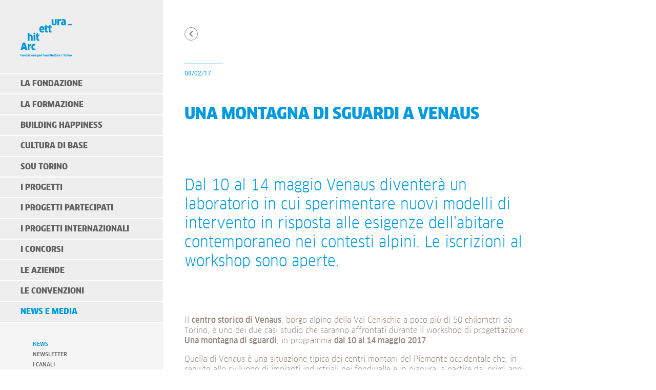

--- FILE ---
content_type: text/html; charset=UTF-8
request_url: https://www.fondazioneperlarchitettura.it/2017/02/08/montagna-sguardi-venaus/
body_size: 53267
content:
<!DOCTYPE html>
<html lang="it-IT">
  <head>

    <meta charset="UTF-8">
    <meta name="description" content="Promuovere la qualità dell&#039;architettura, della città e del territorio" />      
    <meta name="viewport" content="width=device-width, initial-scale=1">    

	<title>Una montagna di sguardi a Venaus - Fondazione per l&#039;architettura / Torino</title>  

    <!-- Google Fonts --> 
    <!-- <link href="https://fonts.googleapis.com/css?family=Roboto" rel="stylesheet" /> -->
    <!-- CSS --> 
    <link rel="stylesheet" href="https://www.fondazioneperlarchitettura.it/wp-content/themes/fondazione/style-fonts.css" type="text/css" />
		<link rel="stylesheet" href="https://www.fondazioneperlarchitettura.it/wp-content/themes/fondazione/style.css" type="text/css" />
    <link rel="stylesheet" href="https://www.fondazioneperlarchitettura.it/wp-content/themes/fondazione/style-responsive.css" type="text/css" />
		<link rel="stylesheet" href="https://www.fondazioneperlarchitettura.it/wp-content/themes/fondazione/style-print.css" type="text/css" media="print" />
    <!-- Google tag (gtag.js) -->
    <script async src="https://www.googletagmanager.com/gtag/js?id=G-0M9BM0GE3C"></script>
    <script>
      window.dataLayer = window.dataLayer || [];
      function gtag(){dataLayer.push(arguments);}
      gtag('js', new Date());

      gtag('config', 'G-0M9BM0GE3C');
    </script>
    <!-- End Google tag -->

    <!-- Start cookieyes banner -->
    <script id="cookieyes" type="text/javascript" src="https://cdn-cookieyes.com/client_data/ea36bffe136e2c5c23f79036/script.js"></script>
    <!-- End cookieyes banner -->

    <meta name='robots' content='index, follow, max-image-preview:large, max-snippet:-1, max-video-preview:-1' />

	<!-- This site is optimized with the Yoast SEO plugin v26.8 - https://yoast.com/product/yoast-seo-wordpress/ -->
	<meta name="description" content="Dal 10 al 14 maggio Venaus diventerà un laboratorio in cui sperimentare nuovi modelli di intervento in risposta alle esigenze dell’abitare contemporaneo nei contesti alpini. Le iscrizioni al workshop sono aperte." />
	<link rel="canonical" href="https://www.fondazioneperlarchitettura.it/2017/02/08/montagna-sguardi-venaus/" />
	<meta property="og:locale" content="it_IT" />
	<meta property="og:type" content="article" />
	<meta property="og:title" content="Una montagna di sguardi a Venaus - Fondazione per l&#039;architettura / Torino" />
	<meta property="og:description" content="Dal 10 al 14 maggio Venaus diventerà un laboratorio in cui sperimentare nuovi modelli di intervento in risposta alle esigenze dell’abitare contemporaneo nei contesti alpini. Le iscrizioni al workshop sono aperte." />
	<meta property="og:url" content="https://www.fondazioneperlarchitettura.it/2017/02/08/montagna-sguardi-venaus/" />
	<meta property="og:site_name" content="Fondazione per l&#039;architettura / Torino" />
	<meta property="article:publisher" content="http://www.facebook.com/Fondazioneperlarchitettura" />
	<meta property="article:published_time" content="2017-02-08T09:22:13+00:00" />
	<meta property="article:modified_time" content="2017-02-08T14:02:01+00:00" />
	<meta property="og:image" content="https://www.fondazioneperlarchitettura.it/wp-content/uploads/2017/02/05_img1_social.png" />
	<meta property="og:image:width" content="600" />
	<meta property="og:image:height" content="450" />
	<meta property="og:image:type" content="image/png" />
	<meta name="author" content="jessica.murtas" />
	<meta name="twitter:card" content="summary_large_image" />
	<meta name="twitter:creator" content="@FondArchTo" />
	<meta name="twitter:site" content="@FondArchTo" />
	<meta name="twitter:label1" content="Scritto da" />
	<meta name="twitter:data1" content="jessica.murtas" />
	<meta name="twitter:label2" content="Tempo di lettura stimato" />
	<meta name="twitter:data2" content="2 minuti" />
	<script type="application/ld+json" class="yoast-schema-graph">{"@context":"https://schema.org","@graph":[{"@type":"Article","@id":"https://www.fondazioneperlarchitettura.it/2017/02/08/montagna-sguardi-venaus/#article","isPartOf":{"@id":"https://www.fondazioneperlarchitettura.it/2017/02/08/montagna-sguardi-venaus/"},"author":{"name":"jessica.murtas","@id":"https://www.fondazioneperlarchitettura.it/#/schema/person/52e96fa1e783a5d1fbdf717aad84da92"},"headline":"Una montagna di sguardi a Venaus","datePublished":"2017-02-08T09:22:13+00:00","dateModified":"2017-02-08T14:02:01+00:00","mainEntityOfPage":{"@id":"https://www.fondazioneperlarchitettura.it/2017/02/08/montagna-sguardi-venaus/"},"wordCount":307,"commentCount":0,"image":{"@id":"https://www.fondazioneperlarchitettura.it/2017/02/08/montagna-sguardi-venaus/#primaryimage"},"thumbnailUrl":"https://www.fondazioneperlarchitettura.it/wp-content/uploads/2017/02/05_img1_social.png","articleSection":["News"],"inLanguage":"it-IT","potentialAction":[{"@type":"CommentAction","name":"Comment","target":["https://www.fondazioneperlarchitettura.it/2017/02/08/montagna-sguardi-venaus/#respond"]}]},{"@type":"WebPage","@id":"https://www.fondazioneperlarchitettura.it/2017/02/08/montagna-sguardi-venaus/","url":"https://www.fondazioneperlarchitettura.it/2017/02/08/montagna-sguardi-venaus/","name":"Una montagna di sguardi a Venaus - Fondazione per l&#039;architettura / Torino","isPartOf":{"@id":"https://www.fondazioneperlarchitettura.it/#website"},"primaryImageOfPage":{"@id":"https://www.fondazioneperlarchitettura.it/2017/02/08/montagna-sguardi-venaus/#primaryimage"},"image":{"@id":"https://www.fondazioneperlarchitettura.it/2017/02/08/montagna-sguardi-venaus/#primaryimage"},"thumbnailUrl":"https://www.fondazioneperlarchitettura.it/wp-content/uploads/2017/02/05_img1_social.png","datePublished":"2017-02-08T09:22:13+00:00","dateModified":"2017-02-08T14:02:01+00:00","author":{"@id":"https://www.fondazioneperlarchitettura.it/#/schema/person/52e96fa1e783a5d1fbdf717aad84da92"},"description":"Dal 10 al 14 maggio Venaus diventerà un laboratorio in cui sperimentare nuovi modelli di intervento in risposta alle esigenze dell’abitare contemporaneo nei contesti alpini. Le iscrizioni al workshop sono aperte.","breadcrumb":{"@id":"https://www.fondazioneperlarchitettura.it/2017/02/08/montagna-sguardi-venaus/#breadcrumb"},"inLanguage":"it-IT","potentialAction":[{"@type":"ReadAction","target":["https://www.fondazioneperlarchitettura.it/2017/02/08/montagna-sguardi-venaus/"]}]},{"@type":"ImageObject","inLanguage":"it-IT","@id":"https://www.fondazioneperlarchitettura.it/2017/02/08/montagna-sguardi-venaus/#primaryimage","url":"https://www.fondazioneperlarchitettura.it/wp-content/uploads/2017/02/05_img1_social.png","contentUrl":"https://www.fondazioneperlarchitettura.it/wp-content/uploads/2017/02/05_img1_social.png","width":600,"height":450},{"@type":"BreadcrumbList","@id":"https://www.fondazioneperlarchitettura.it/2017/02/08/montagna-sguardi-venaus/#breadcrumb","itemListElement":[{"@type":"ListItem","position":1,"name":"Home","item":"https://www.fondazioneperlarchitettura.it/"},{"@type":"ListItem","position":2,"name":"Una montagna di sguardi a Venaus"}]},{"@type":"WebSite","@id":"https://www.fondazioneperlarchitettura.it/#website","url":"https://www.fondazioneperlarchitettura.it/","name":"Fondazione per l&#039;architettura / Torino","description":"Promuovere la qualità dell&#039;architettura, della città e del territorio","potentialAction":[{"@type":"SearchAction","target":{"@type":"EntryPoint","urlTemplate":"https://www.fondazioneperlarchitettura.it/?s={search_term_string}"},"query-input":{"@type":"PropertyValueSpecification","valueRequired":true,"valueName":"search_term_string"}}],"inLanguage":"it-IT"},{"@type":"Person","@id":"https://www.fondazioneperlarchitettura.it/#/schema/person/52e96fa1e783a5d1fbdf717aad84da92","name":"jessica.murtas","image":{"@type":"ImageObject","inLanguage":"it-IT","@id":"https://www.fondazioneperlarchitettura.it/#/schema/person/image/","url":"https://secure.gravatar.com/avatar/efb5827998e0786bf6a4fbc1c02e9ddfbbcb5fce3f01fd92d4521b834d5f90a9?s=96&d=mm&r=g","contentUrl":"https://secure.gravatar.com/avatar/efb5827998e0786bf6a4fbc1c02e9ddfbbcb5fce3f01fd92d4521b834d5f90a9?s=96&d=mm&r=g","caption":"jessica.murtas"}}]}</script>
	<!-- / Yoast SEO plugin. -->


<link rel='dns-prefetch' href='//ajax.googleapis.com' />
<link rel="alternate" type="application/rss+xml" title="Fondazione per l&#039;architettura / Torino &raquo; Una montagna di sguardi a Venaus Feed dei commenti" href="https://www.fondazioneperlarchitettura.it/2017/02/08/montagna-sguardi-venaus/feed/" />
<link rel="alternate" title="oEmbed (JSON)" type="application/json+oembed" href="https://www.fondazioneperlarchitettura.it/wp-json/oembed/1.0/embed?url=https%3A%2F%2Fwww.fondazioneperlarchitettura.it%2F2017%2F02%2F08%2Fmontagna-sguardi-venaus%2F&#038;lang=it" />
<link rel="alternate" title="oEmbed (XML)" type="text/xml+oembed" href="https://www.fondazioneperlarchitettura.it/wp-json/oembed/1.0/embed?url=https%3A%2F%2Fwww.fondazioneperlarchitettura.it%2F2017%2F02%2F08%2Fmontagna-sguardi-venaus%2F&#038;format=xml&#038;lang=it" />
<style id='wp-img-auto-sizes-contain-inline-css' type='text/css'>
img:is([sizes=auto i],[sizes^="auto," i]){contain-intrinsic-size:3000px 1500px}
/*# sourceURL=wp-img-auto-sizes-contain-inline-css */
</style>
<style id='wp-block-library-inline-css' type='text/css'>
:root{--wp-block-synced-color:#7a00df;--wp-block-synced-color--rgb:122,0,223;--wp-bound-block-color:var(--wp-block-synced-color);--wp-editor-canvas-background:#ddd;--wp-admin-theme-color:#007cba;--wp-admin-theme-color--rgb:0,124,186;--wp-admin-theme-color-darker-10:#006ba1;--wp-admin-theme-color-darker-10--rgb:0,107,160.5;--wp-admin-theme-color-darker-20:#005a87;--wp-admin-theme-color-darker-20--rgb:0,90,135;--wp-admin-border-width-focus:2px}@media (min-resolution:192dpi){:root{--wp-admin-border-width-focus:1.5px}}.wp-element-button{cursor:pointer}:root .has-very-light-gray-background-color{background-color:#eee}:root .has-very-dark-gray-background-color{background-color:#313131}:root .has-very-light-gray-color{color:#eee}:root .has-very-dark-gray-color{color:#313131}:root .has-vivid-green-cyan-to-vivid-cyan-blue-gradient-background{background:linear-gradient(135deg,#00d084,#0693e3)}:root .has-purple-crush-gradient-background{background:linear-gradient(135deg,#34e2e4,#4721fb 50%,#ab1dfe)}:root .has-hazy-dawn-gradient-background{background:linear-gradient(135deg,#faaca8,#dad0ec)}:root .has-subdued-olive-gradient-background{background:linear-gradient(135deg,#fafae1,#67a671)}:root .has-atomic-cream-gradient-background{background:linear-gradient(135deg,#fdd79a,#004a59)}:root .has-nightshade-gradient-background{background:linear-gradient(135deg,#330968,#31cdcf)}:root .has-midnight-gradient-background{background:linear-gradient(135deg,#020381,#2874fc)}:root{--wp--preset--font-size--normal:16px;--wp--preset--font-size--huge:42px}.has-regular-font-size{font-size:1em}.has-larger-font-size{font-size:2.625em}.has-normal-font-size{font-size:var(--wp--preset--font-size--normal)}.has-huge-font-size{font-size:var(--wp--preset--font-size--huge)}.has-text-align-center{text-align:center}.has-text-align-left{text-align:left}.has-text-align-right{text-align:right}.has-fit-text{white-space:nowrap!important}#end-resizable-editor-section{display:none}.aligncenter{clear:both}.items-justified-left{justify-content:flex-start}.items-justified-center{justify-content:center}.items-justified-right{justify-content:flex-end}.items-justified-space-between{justify-content:space-between}.screen-reader-text{border:0;clip-path:inset(50%);height:1px;margin:-1px;overflow:hidden;padding:0;position:absolute;width:1px;word-wrap:normal!important}.screen-reader-text:focus{background-color:#ddd;clip-path:none;color:#444;display:block;font-size:1em;height:auto;left:5px;line-height:normal;padding:15px 23px 14px;text-decoration:none;top:5px;width:auto;z-index:100000}html :where(.has-border-color){border-style:solid}html :where([style*=border-top-color]){border-top-style:solid}html :where([style*=border-right-color]){border-right-style:solid}html :where([style*=border-bottom-color]){border-bottom-style:solid}html :where([style*=border-left-color]){border-left-style:solid}html :where([style*=border-width]){border-style:solid}html :where([style*=border-top-width]){border-top-style:solid}html :where([style*=border-right-width]){border-right-style:solid}html :where([style*=border-bottom-width]){border-bottom-style:solid}html :where([style*=border-left-width]){border-left-style:solid}html :where(img[class*=wp-image-]){height:auto;max-width:100%}:where(figure){margin:0 0 1em}html :where(.is-position-sticky){--wp-admin--admin-bar--position-offset:var(--wp-admin--admin-bar--height,0px)}@media screen and (max-width:600px){html :where(.is-position-sticky){--wp-admin--admin-bar--position-offset:0px}}

/*# sourceURL=wp-block-library-inline-css */
</style><style id='global-styles-inline-css' type='text/css'>
:root{--wp--preset--aspect-ratio--square: 1;--wp--preset--aspect-ratio--4-3: 4/3;--wp--preset--aspect-ratio--3-4: 3/4;--wp--preset--aspect-ratio--3-2: 3/2;--wp--preset--aspect-ratio--2-3: 2/3;--wp--preset--aspect-ratio--16-9: 16/9;--wp--preset--aspect-ratio--9-16: 9/16;--wp--preset--color--black: #000000;--wp--preset--color--cyan-bluish-gray: #abb8c3;--wp--preset--color--white: #ffffff;--wp--preset--color--pale-pink: #f78da7;--wp--preset--color--vivid-red: #cf2e2e;--wp--preset--color--luminous-vivid-orange: #ff6900;--wp--preset--color--luminous-vivid-amber: #fcb900;--wp--preset--color--light-green-cyan: #7bdcb5;--wp--preset--color--vivid-green-cyan: #00d084;--wp--preset--color--pale-cyan-blue: #8ed1fc;--wp--preset--color--vivid-cyan-blue: #0693e3;--wp--preset--color--vivid-purple: #9b51e0;--wp--preset--gradient--vivid-cyan-blue-to-vivid-purple: linear-gradient(135deg,rgb(6,147,227) 0%,rgb(155,81,224) 100%);--wp--preset--gradient--light-green-cyan-to-vivid-green-cyan: linear-gradient(135deg,rgb(122,220,180) 0%,rgb(0,208,130) 100%);--wp--preset--gradient--luminous-vivid-amber-to-luminous-vivid-orange: linear-gradient(135deg,rgb(252,185,0) 0%,rgb(255,105,0) 100%);--wp--preset--gradient--luminous-vivid-orange-to-vivid-red: linear-gradient(135deg,rgb(255,105,0) 0%,rgb(207,46,46) 100%);--wp--preset--gradient--very-light-gray-to-cyan-bluish-gray: linear-gradient(135deg,rgb(238,238,238) 0%,rgb(169,184,195) 100%);--wp--preset--gradient--cool-to-warm-spectrum: linear-gradient(135deg,rgb(74,234,220) 0%,rgb(151,120,209) 20%,rgb(207,42,186) 40%,rgb(238,44,130) 60%,rgb(251,105,98) 80%,rgb(254,248,76) 100%);--wp--preset--gradient--blush-light-purple: linear-gradient(135deg,rgb(255,206,236) 0%,rgb(152,150,240) 100%);--wp--preset--gradient--blush-bordeaux: linear-gradient(135deg,rgb(254,205,165) 0%,rgb(254,45,45) 50%,rgb(107,0,62) 100%);--wp--preset--gradient--luminous-dusk: linear-gradient(135deg,rgb(255,203,112) 0%,rgb(199,81,192) 50%,rgb(65,88,208) 100%);--wp--preset--gradient--pale-ocean: linear-gradient(135deg,rgb(255,245,203) 0%,rgb(182,227,212) 50%,rgb(51,167,181) 100%);--wp--preset--gradient--electric-grass: linear-gradient(135deg,rgb(202,248,128) 0%,rgb(113,206,126) 100%);--wp--preset--gradient--midnight: linear-gradient(135deg,rgb(2,3,129) 0%,rgb(40,116,252) 100%);--wp--preset--font-size--small: 13px;--wp--preset--font-size--medium: 20px;--wp--preset--font-size--large: 36px;--wp--preset--font-size--x-large: 42px;--wp--preset--spacing--20: 0.44rem;--wp--preset--spacing--30: 0.67rem;--wp--preset--spacing--40: 1rem;--wp--preset--spacing--50: 1.5rem;--wp--preset--spacing--60: 2.25rem;--wp--preset--spacing--70: 3.38rem;--wp--preset--spacing--80: 5.06rem;--wp--preset--shadow--natural: 6px 6px 9px rgba(0, 0, 0, 0.2);--wp--preset--shadow--deep: 12px 12px 50px rgba(0, 0, 0, 0.4);--wp--preset--shadow--sharp: 6px 6px 0px rgba(0, 0, 0, 0.2);--wp--preset--shadow--outlined: 6px 6px 0px -3px rgb(255, 255, 255), 6px 6px rgb(0, 0, 0);--wp--preset--shadow--crisp: 6px 6px 0px rgb(0, 0, 0);}:where(.is-layout-flex){gap: 0.5em;}:where(.is-layout-grid){gap: 0.5em;}body .is-layout-flex{display: flex;}.is-layout-flex{flex-wrap: wrap;align-items: center;}.is-layout-flex > :is(*, div){margin: 0;}body .is-layout-grid{display: grid;}.is-layout-grid > :is(*, div){margin: 0;}:where(.wp-block-columns.is-layout-flex){gap: 2em;}:where(.wp-block-columns.is-layout-grid){gap: 2em;}:where(.wp-block-post-template.is-layout-flex){gap: 1.25em;}:where(.wp-block-post-template.is-layout-grid){gap: 1.25em;}.has-black-color{color: var(--wp--preset--color--black) !important;}.has-cyan-bluish-gray-color{color: var(--wp--preset--color--cyan-bluish-gray) !important;}.has-white-color{color: var(--wp--preset--color--white) !important;}.has-pale-pink-color{color: var(--wp--preset--color--pale-pink) !important;}.has-vivid-red-color{color: var(--wp--preset--color--vivid-red) !important;}.has-luminous-vivid-orange-color{color: var(--wp--preset--color--luminous-vivid-orange) !important;}.has-luminous-vivid-amber-color{color: var(--wp--preset--color--luminous-vivid-amber) !important;}.has-light-green-cyan-color{color: var(--wp--preset--color--light-green-cyan) !important;}.has-vivid-green-cyan-color{color: var(--wp--preset--color--vivid-green-cyan) !important;}.has-pale-cyan-blue-color{color: var(--wp--preset--color--pale-cyan-blue) !important;}.has-vivid-cyan-blue-color{color: var(--wp--preset--color--vivid-cyan-blue) !important;}.has-vivid-purple-color{color: var(--wp--preset--color--vivid-purple) !important;}.has-black-background-color{background-color: var(--wp--preset--color--black) !important;}.has-cyan-bluish-gray-background-color{background-color: var(--wp--preset--color--cyan-bluish-gray) !important;}.has-white-background-color{background-color: var(--wp--preset--color--white) !important;}.has-pale-pink-background-color{background-color: var(--wp--preset--color--pale-pink) !important;}.has-vivid-red-background-color{background-color: var(--wp--preset--color--vivid-red) !important;}.has-luminous-vivid-orange-background-color{background-color: var(--wp--preset--color--luminous-vivid-orange) !important;}.has-luminous-vivid-amber-background-color{background-color: var(--wp--preset--color--luminous-vivid-amber) !important;}.has-light-green-cyan-background-color{background-color: var(--wp--preset--color--light-green-cyan) !important;}.has-vivid-green-cyan-background-color{background-color: var(--wp--preset--color--vivid-green-cyan) !important;}.has-pale-cyan-blue-background-color{background-color: var(--wp--preset--color--pale-cyan-blue) !important;}.has-vivid-cyan-blue-background-color{background-color: var(--wp--preset--color--vivid-cyan-blue) !important;}.has-vivid-purple-background-color{background-color: var(--wp--preset--color--vivid-purple) !important;}.has-black-border-color{border-color: var(--wp--preset--color--black) !important;}.has-cyan-bluish-gray-border-color{border-color: var(--wp--preset--color--cyan-bluish-gray) !important;}.has-white-border-color{border-color: var(--wp--preset--color--white) !important;}.has-pale-pink-border-color{border-color: var(--wp--preset--color--pale-pink) !important;}.has-vivid-red-border-color{border-color: var(--wp--preset--color--vivid-red) !important;}.has-luminous-vivid-orange-border-color{border-color: var(--wp--preset--color--luminous-vivid-orange) !important;}.has-luminous-vivid-amber-border-color{border-color: var(--wp--preset--color--luminous-vivid-amber) !important;}.has-light-green-cyan-border-color{border-color: var(--wp--preset--color--light-green-cyan) !important;}.has-vivid-green-cyan-border-color{border-color: var(--wp--preset--color--vivid-green-cyan) !important;}.has-pale-cyan-blue-border-color{border-color: var(--wp--preset--color--pale-cyan-blue) !important;}.has-vivid-cyan-blue-border-color{border-color: var(--wp--preset--color--vivid-cyan-blue) !important;}.has-vivid-purple-border-color{border-color: var(--wp--preset--color--vivid-purple) !important;}.has-vivid-cyan-blue-to-vivid-purple-gradient-background{background: var(--wp--preset--gradient--vivid-cyan-blue-to-vivid-purple) !important;}.has-light-green-cyan-to-vivid-green-cyan-gradient-background{background: var(--wp--preset--gradient--light-green-cyan-to-vivid-green-cyan) !important;}.has-luminous-vivid-amber-to-luminous-vivid-orange-gradient-background{background: var(--wp--preset--gradient--luminous-vivid-amber-to-luminous-vivid-orange) !important;}.has-luminous-vivid-orange-to-vivid-red-gradient-background{background: var(--wp--preset--gradient--luminous-vivid-orange-to-vivid-red) !important;}.has-very-light-gray-to-cyan-bluish-gray-gradient-background{background: var(--wp--preset--gradient--very-light-gray-to-cyan-bluish-gray) !important;}.has-cool-to-warm-spectrum-gradient-background{background: var(--wp--preset--gradient--cool-to-warm-spectrum) !important;}.has-blush-light-purple-gradient-background{background: var(--wp--preset--gradient--blush-light-purple) !important;}.has-blush-bordeaux-gradient-background{background: var(--wp--preset--gradient--blush-bordeaux) !important;}.has-luminous-dusk-gradient-background{background: var(--wp--preset--gradient--luminous-dusk) !important;}.has-pale-ocean-gradient-background{background: var(--wp--preset--gradient--pale-ocean) !important;}.has-electric-grass-gradient-background{background: var(--wp--preset--gradient--electric-grass) !important;}.has-midnight-gradient-background{background: var(--wp--preset--gradient--midnight) !important;}.has-small-font-size{font-size: var(--wp--preset--font-size--small) !important;}.has-medium-font-size{font-size: var(--wp--preset--font-size--medium) !important;}.has-large-font-size{font-size: var(--wp--preset--font-size--large) !important;}.has-x-large-font-size{font-size: var(--wp--preset--font-size--x-large) !important;}
/*# sourceURL=global-styles-inline-css */
</style>

<style id='classic-theme-styles-inline-css' type='text/css'>
/*! This file is auto-generated */
.wp-block-button__link{color:#fff;background-color:#32373c;border-radius:9999px;box-shadow:none;text-decoration:none;padding:calc(.667em + 2px) calc(1.333em + 2px);font-size:1.125em}.wp-block-file__button{background:#32373c;color:#fff;text-decoration:none}
/*# sourceURL=/wp-includes/css/classic-themes.min.css */
</style>
<link rel='stylesheet' id='pix-infiniteload-css' href='https://www.fondazioneperlarchitettura.it/wp-content/plugins/infinite-scroll-and-load-more-ajax-pagination/css/infiniteload.css?ver=c3215e3d7875634486e06d32ccba6891' type='text/css' media='all' />
<link rel='stylesheet' id='css/fonts-css' href='https://www.fondazioneperlarchitettura.it/wp-content/themes/fondazione/style-fonts.css?ver=c3215e3d7875634486e06d32ccba6891' type='text/css' media='all' />
<link rel='stylesheet' id='css/olw-carousel-css' href='https://www.fondazioneperlarchitettura.it/wp-content/themes/fondazione/js/owl.carousel.css?ver=c3215e3d7875634486e06d32ccba6891' type='text/css' media='all' />
<link rel='stylesheet' id='css/style-css' href='https://www.fondazioneperlarchitettura.it/wp-content/themes/fondazione/style.css?ver=c3215e3d7875634486e06d32ccba6891' type='text/css' media='all' />
<link rel='stylesheet' id='css/style-responsive-css' href='https://www.fondazioneperlarchitettura.it/wp-content/themes/fondazione/style-responsive.css?ver=c3215e3d7875634486e06d32ccba6891' type='text/css' media='all' />
<link rel='stylesheet' id='css/style-new-sections-css' href='https://www.fondazioneperlarchitettura.it/wp-content/themes/fondazione/style-new-sections.css?ver=c3215e3d7875634486e06d32ccba6891' type='text/css' media='all' />
<link rel='stylesheet' id='css/style-building-happiness-css' href='https://www.fondazioneperlarchitettura.it/wp-content/themes/fondazione/style-building-happiness.css?ver=c3215e3d7875634486e06d32ccba6891' type='text/css' media='all' />
<link rel='stylesheet' id='css/style-print-css' href='https://www.fondazioneperlarchitettura.it/wp-content/themes/fondazione/style-print.css?ver=c3215e3d7875634486e06d32ccba6891' type='text/css' media='all' />
<script type="text/javascript" src="https://www.fondazioneperlarchitettura.it/wp-includes/js/jquery/jquery.min.js?ver=3.7.1" id="jquery-core-js"></script>
<script type="text/javascript" src="https://www.fondazioneperlarchitettura.it/wp-includes/js/jquery/jquery-migrate.min.js?ver=3.4.1" id="jquery-migrate-js"></script>
<link rel="https://api.w.org/" href="https://www.fondazioneperlarchitettura.it/wp-json/" /><link rel="alternate" title="JSON" type="application/json" href="https://www.fondazioneperlarchitettura.it/wp-json/wp/v2/posts/5272" /><link rel="apple-touch-icon" sizes="180x180" href="/wp-content/uploads/fbrfg/apple-touch-icon.png">
<link rel="icon" type="image/png" href="/wp-content/uploads/fbrfg/favicon-32x32.png" sizes="32x32">
<link rel="icon" type="image/png" href="/wp-content/uploads/fbrfg/favicon-16x16.png" sizes="16x16">
<link rel="manifest" href="/wp-content/uploads/fbrfg/manifest.json">
<link rel="mask-icon" href="/wp-content/uploads/fbrfg/safari-pinned-tab.svg" color="#5bbad5">
<link rel="shortcut icon" href="/wp-content/uploads/fbrfg/favicon.ico">
<meta name="msapplication-config" content="/wp-content/uploads/fbrfg/browserconfig.xml">
<meta name="theme-color" content="#ffffff">  </head>

  <body data-rsssl=1 class="wp-singular post-template-default single single-post postid-5272 single-format-standard wp-theme-fondazione">
      
  <div id="navbar">
    <div class="navbar_1 clearfix">
        <a class="logo" href="https://www.fondazioneperlarchitettura.it"></a>
        <div class="menuIcon">
        </div>
    </div>

    <div class="navbar_2">
        <nav class="menu-navigazione-italiano-container"><ul id="menu-navigazione-italiano" class="menu"><li id="menu-item-127" class="menu-item menu-item-type-post_type menu-item-object-page menu-item-has-children menu-item-127"><a href="https://www.fondazioneperlarchitettura.it/la-fondazione/">La Fondazione</a>
<ul class="sub-menu">
	<li id="menu-item-132" class="menu-item menu-item-type-post_type menu-item-object-page menu-item-132"><a href="https://www.fondazioneperlarchitettura.it/la-fondazione/fondazione/">Fondazione</a></li>
	<li id="menu-item-141" class="menu-item menu-item-type-post_type menu-item-object-page menu-item-141"><a href="https://www.fondazioneperlarchitettura.it/la-fondazione/consiglio/">Consiglio</a></li>
	<li id="menu-item-6714" class="menu-item menu-item-type-post_type menu-item-object-page menu-item-6714"><a href="https://www.fondazioneperlarchitettura.it/la-fondazione/fondazione-trasparente/">Fondazione trasparente</a></li>
	<li id="menu-item-12803" class="menu-item menu-item-type-post_type menu-item-object-page menu-item-12803"><a href="https://www.fondazioneperlarchitettura.it/la-fondazione/programmazione/">Programmazione</a></li>
	<li id="menu-item-148" class="menu-item menu-item-type-post_type menu-item-object-page menu-item-148"><a href="https://www.fondazioneperlarchitettura.it/la-fondazione/rete-delle-fondazioni/">Rete delle Fondazioni</a></li>
	<li id="menu-item-156" class="menu-item menu-item-type-post_type menu-item-object-page menu-item-156"><a href="https://www.fondazioneperlarchitettura.it/la-fondazione/staff/">Staff e contatti</a></li>
	<li id="menu-item-164" class="menu-item menu-item-type-post_type menu-item-object-page menu-item-164"><a href="https://www.fondazioneperlarchitettura.it/la-fondazione/ordine-degli-architetti/">L’Ordine degli Architetti</a></li>
	<li id="menu-item-6354" class="menu-item menu-item-type-post_type menu-item-object-page menu-item-6354"><a href="https://www.fondazioneperlarchitettura.it/la-fondazione/collabora-con-noi/">Collabora con noi</a></li>
</ul>
</li>
<li id="menu-item-193" class="menu-item menu-item-type-post_type menu-item-object-page menu-item-has-children menu-item-193"><a href="https://www.fondazioneperlarchitettura.it/sistema-formazione/">La formazione</a>
<ul class="sub-menu">
	<li id="menu-item-29186" class="menu-item menu-item-type-post_type menu-item-object-page menu-item-29186"><a href="https://www.fondazioneperlarchitettura.it/offerta-completa/">Offerta completa</a></li>
	<li id="menu-item-29142" class="menu-item menu-item-type-taxonomy menu-item-object-catcorsi menu-item-29142"><a href="https://www.fondazioneperlarchitettura.it/catcorsi/corsi/">Il nostro catalogo corsi</a></li>
	<li id="menu-item-2401" class="menu-item menu-item-type-post_type menu-item-object-page menu-item-2401"><a href="https://www.fondazioneperlarchitettura.it/sistema-formazione/obbligo-formativo/">Obbligo formativo</a></li>
	<li id="menu-item-32489" class="menu-item menu-item-type-post_type menu-item-object-page menu-item-32489"><a href="https://www.fondazioneperlarchitettura.it/sistema-formazione/regole-frequenza-attivita/">Regole frequenza attività</a></li>
	<li id="menu-item-30778" class="menu-item menu-item-type-post_type menu-item-object-page menu-item-30778"><a href="https://www.fondazioneperlarchitettura.it/archivio-corsi/">Offerte passate</a></li>
</ul>
</li>
<li id="menu-item-34485" class="menu-item-bh menu-item menu-item-type-post_type menu-item-object-page menu-item-has-children menu-item-34485"><a href="https://www.fondazioneperlarchitettura.it/building-happiness/">Building Happiness</a>
<ul class="sub-menu">
	<li id="menu-item-34481" class="menu-item menu-item-type-post_type menu-item-object-page menu-item-34481"><a href="https://www.fondazioneperlarchitettura.it/building-happiness/building-happiness/">Project</a></li>
	<li id="menu-item-40461" class="menu-item menu-item-type-post_type menu-item-object-page menu-item-40461"><a href="https://www.fondazioneperlarchitettura.it/building-happiness/tour/">Tour</a></li>
	<li id="menu-item-39678" class="menu-item menu-item-type-post_type menu-item-object-page menu-item-39678"><a href="https://www.fondazioneperlarchitettura.it/building-happiness/building-happiness-il-libro/">Book</a></li>
	<li id="menu-item-39679" class="menu-item menu-item-type-post_type menu-item-object-page menu-item-39679"><a href="https://www.fondazioneperlarchitettura.it/building-happiness/numbers/">Numbers</a></li>
	<li id="menu-item-34769" class="menu-item menu-item-type-post_type menu-item-object-page menu-item-34769"><a href="https://www.fondazioneperlarchitettura.it/building-happiness/calendar/">Calendar</a></li>
	<li id="menu-item-34476" class="menu-item menu-item-type-post_type menu-item-object-page menu-item-34476"><a href="https://www.fondazioneperlarchitettura.it/building-happiness/masterclass/">Masterclass</a></li>
	<li id="menu-item-34475" class="menu-item menu-item-type-post_type menu-item-object-page menu-item-34475"><a href="https://www.fondazioneperlarchitettura.it/building-happiness/marathon/">Marathon</a></li>
	<li id="menu-item-34477" class="menu-item menu-item-type-post_type menu-item-object-page menu-item-34477"><a href="https://www.fondazioneperlarchitettura.it/building-happiness/talk/">Talk</a></li>
	<li id="menu-item-34478" class="menu-item menu-item-type-post_type menu-item-object-page menu-item-34478"><a href="https://www.fondazioneperlarchitettura.it/building-happiness/face-to-face/">Face to Face</a></li>
	<li id="menu-item-34480" class="menu-item menu-item-type-post_type menu-item-object-page menu-item-34480"><a href="https://www.fondazioneperlarchitettura.it/building-happiness/book-lab/">Book Lab</a></li>
	<li id="menu-item-34479" class="menu-item menu-item-type-post_type menu-item-object-page menu-item-34479"><a href="https://www.fondazioneperlarchitettura.it/building-happiness/happy-places/">Happy Places</a></li>
	<li id="menu-item-34482" class="menu-item menu-item-type-post_type menu-item-object-page menu-item-34482"><a href="https://www.fondazioneperlarchitettura.it/building-happiness/photo-exhibition/">Photo Exhibition</a></li>
	<li id="menu-item-34484" class="menu-item menu-item-type-post_type menu-item-object-page menu-item-34484"><a href="https://www.fondazioneperlarchitettura.it/building-happiness/press-office/">Press Office</a></li>
	<li id="menu-item-34483" class="menu-item menu-item-type-post_type menu-item-object-page menu-item-34483"><a href="https://www.fondazioneperlarchitettura.it/building-happiness/sponsorship/">Sponsorship</a></li>
</ul>
</li>
<li id="menu-item-36708" class="menu-item menu-item-type-post_type menu-item-object-page menu-item-has-children menu-item-36708"><a href="https://www.fondazioneperlarchitettura.it/cultura-di-base/">Cultura di Base</a>
<ul class="sub-menu">
	<li id="menu-item-36779" class="menu-item menu-item-type-post_type menu-item-object-page menu-item-36779"><a href="https://www.fondazioneperlarchitettura.it/cultura-di-base-nelle-biblioteche-civiche/">Cultura di Base nelle Biblioteche civiche</a></li>
	<li id="menu-item-36676" class="menu-item menu-item-type-post_type menu-item-object-page menu-item-36676"><a href="https://www.fondazioneperlarchitettura.it/cultura-di-base-i-edizione/">Cultura di Base</a></li>
	<li id="menu-item-36682" class="menu-item menu-item-type-post_type menu-item-object-page menu-item-36682"><a href="https://www.fondazioneperlarchitettura.it/cultura-di-base/press-office/">Press Office</a></li>
</ul>
</li>
<li id="menu-item-36709" class="menu-item menu-item-type-post_type menu-item-object-page menu-item-has-children menu-item-36709"><a href="https://www.fondazioneperlarchitettura.it/soux-torino/">SOU Torino</a>
<ul class="sub-menu">
	<li id="menu-item-36727" class="menu-item menu-item-type-post_type menu-item-object-page menu-item-36727"><a href="https://www.fondazioneperlarchitettura.it/soux-torino/summer-sou/">Summer SOU</a></li>
	<li id="menu-item-36720" class="menu-item menu-item-type-post_type menu-item-object-page menu-item-36720"><a href="https://www.fondazioneperlarchitettura.it/soux-torino/utopia-a-s-2023-2024/">UTOPIA A.S. 2023/2024</a></li>
	<li id="menu-item-36710" class="menu-item menu-item-type-post_type menu-item-object-page menu-item-36710"><a href="https://www.fondazioneperlarchitettura.it/soux-torino/radical-she-a-s-2022-2023/">RADICAL SHE A.S. 2022/2023</a></li>
	<li id="menu-item-36686" class="menu-item menu-item-type-post_type menu-item-object-page menu-item-36686"><a href="https://www.fondazioneperlarchitettura.it/soux-torino/press-office/">Press Office</a></li>
</ul>
</li>
<li id="menu-item-36703" class="menu-item menu-item-type-post_type menu-item-object-page menu-item-has-children menu-item-36703"><a href="https://www.fondazioneperlarchitettura.it/i-progetti/">I progetti</a>
<ul class="sub-menu">
	<li id="menu-item-39426" class="menu-item menu-item-type-post_type menu-item-object-page menu-item-39426"><a href="https://www.fondazioneperlarchitettura.it/i-progetti/tohousing-hackathon/">TOHOUSING+ Hackathon</a></li>
	<li id="menu-item-30722" class="menu-item menu-item-type-post_type menu-item-object-page menu-item-30722"><a href="https://www.fondazioneperlarchitettura.it/i-progetti/face-to-face/">Face to Face</a></li>
	<li id="menu-item-18868" class="menu-item menu-item-type-post_type menu-item-object-page menu-item-18868"><a href="https://www.fondazioneperlarchitettura.it/i-progetti/bottom-up/">Bottom Up!</a></li>
	<li id="menu-item-168" class="menu-item menu-item-type-post_type menu-item-object-page menu-item-168"><a href="https://www.fondazioneperlarchitettura.it/i-progetti/viaggi/">Viaggi</a></li>
	<li id="menu-item-22755" class="menu-item menu-item-type-post_type menu-item-object-page menu-item-22755"><a href="https://www.fondazioneperlarchitettura.it/i-progetti/aria/">ARIA</a></li>
	<li id="menu-item-22751" class="menu-item menu-item-type-post_type menu-item-object-page menu-item-22751"><a href="https://www.fondazioneperlarchitettura.it/i-progetti/spazi-neonati/">Spazi neonati</a></li>
	<li id="menu-item-22750" class="menu-item menu-item-type-post_type menu-item-object-page menu-item-22750"><a href="https://www.fondazioneperlarchitettura.it/i-progetti/spazi-per-la-scuola/">Spazi per la scuola</a></li>
	<li id="menu-item-150" class="menu-item menu-item-type-post_type menu-item-object-page menu-item-150"><a href="https://www.fondazioneperlarchitettura.it/i-progetti/per-lordine/">Per l’Ordine</a></li>
	<li id="menu-item-21199" class="menu-item menu-item-type-post_type menu-item-object-page menu-item-21199"><a href="https://www.fondazioneperlarchitettura.it/i-progetti/eventi-passati/">Eventi passati</a></li>
</ul>
</li>
<li id="menu-item-29389" class="menu-item menu-item-type-post_type menu-item-object-page menu-item-has-children menu-item-29389"><a href="https://www.fondazioneperlarchitettura.it/progetti-partecipati/i-progetti/">I progetti partecipati</a>
<ul class="sub-menu">
	<li id="menu-item-2719" class="menu-item menu-item-type-post_type menu-item-object-page menu-item-2719"><a href="https://www.fondazioneperlarchitettura.it/progetti-partecipati/i-progetti/">Coprogettazione</a></li>
	<li id="menu-item-11570" class="menu-item menu-item-type-post_type menu-item-object-page menu-item-11570"><a href="https://www.fondazioneperlarchitettura.it/processi-di-qualita/atelier-progettazione/">Atelier di progettazione</a></li>
</ul>
</li>
<li id="menu-item-36026" class="menu-item menu-item-type-custom menu-item-object-custom menu-item-has-children menu-item-36026"><a href="#">I progetti internazionali</a>
<ul class="sub-menu">
	<li id="menu-item-40581" class="menu-item menu-item-type-post_type menu-item-object-page menu-item-40581"><a href="https://www.fondazioneperlarchitettura.it/climact/">CLIMACT</a></li>
	<li id="menu-item-40261" class="menu-item menu-item-type-post_type menu-item-object-page menu-item-40261"><a href="https://www.fondazioneperlarchitettura.it/excel4housing-4-0/">Excel4Housing 4.0</a></li>
	<li id="menu-item-36027" class="menu-item menu-item-type-post_type menu-item-object-page menu-item-36027"><a href="https://www.fondazioneperlarchitettura.it/off-site-construction/">Off-site construction</a></li>
	<li id="menu-item-36029" class="menu-item menu-item-type-post_type menu-item-object-page menu-item-36029"><a href="https://www.fondazioneperlarchitettura.it/opportunita-per-architetti/">Opportunità per architetti</a></li>
	<li id="menu-item-36028" class="menu-item menu-item-type-post_type menu-item-object-page menu-item-36028"><a href="https://www.fondazioneperlarchitettura.it/new-european-bauhaus/">New European Bauhaus</a></li>
</ul>
</li>
<li id="menu-item-311" class="menu-item menu-item-type-post_type menu-item-object-page menu-item-has-children menu-item-311"><a href="https://www.fondazioneperlarchitettura.it/concorsi/">I concorsi</a>
<ul class="sub-menu">
	<li id="menu-item-312" class="menu-item menu-item-type-post_type menu-item-object-page menu-item-312"><a href="https://www.fondazioneperlarchitettura.it/concorsi/attivita-di-programmazione/">Attività di programmazione</a></li>
	<li id="menu-item-313" class="menu-item menu-item-type-post_type menu-item-object-page menu-item-313"><a href="https://www.fondazioneperlarchitettura.it/concorsi/concorsi-programmati/">Concorsi programmati</a></li>
</ul>
</li>
<li id="menu-item-2008" class="menu-item menu-item-type-post_type menu-item-object-page menu-item-has-children menu-item-2008"><a href="https://www.fondazioneperlarchitettura.it/aziende/">Le aziende</a>
<ul class="sub-menu">
	<li id="menu-item-12152" class="menu-item menu-item-type-post_type menu-item-object-page menu-item-12152"><a href="https://www.fondazioneperlarchitettura.it/aziende/opportunita-di-collaborazione/">Opportunità di collaborazione</a></li>
	<li id="menu-item-12161" class="menu-item menu-item-type-post_type menu-item-object-page menu-item-12161"><a href="https://www.fondazioneperlarchitettura.it/aziende/partner-della-fondazione/">I partner della Fondazione</a></li>
	<li id="menu-item-1944" class="menu-item menu-item-type-post_type menu-item-object-page menu-item-1944"><a href="https://www.fondazioneperlarchitettura.it/aziende/collaborazioni-avviate/">Collaborazioni avviate</a></li>
</ul>
</li>
<li id="menu-item-2009" class="menu-item menu-item-type-post_type menu-item-object-page menu-item-has-children menu-item-2009"><a href="https://www.fondazioneperlarchitettura.it/amici/">Le convenzioni</a>
<ul class="sub-menu">
	<li id="menu-item-1920" class="menu-item menu-item-type-post_type menu-item-object-page menu-item-1920"><a href="https://www.fondazioneperlarchitettura.it/amici/convenzioni/">Convenzioni</a></li>
</ul>
</li>
<li id="menu-item-3511" class="menu-item menu-item-type-post_type menu-item-object-page menu-item-has-children menu-item-3511"><a href="https://www.fondazioneperlarchitettura.it/news-e-appprofondimenti/">News e media</a>
<ul class="sub-menu">
	<li id="menu-item-384" class="menu-item menu-item-type-taxonomy menu-item-object-category current-post-ancestor current-menu-parent current-post-parent menu-item-384"><a href="https://www.fondazioneperlarchitettura.it/news/">News</a></li>
	<li id="menu-item-7134" class="menu-item menu-item-type-post_type menu-item-object-page menu-item-7134"><a href="https://www.fondazioneperlarchitettura.it/newsletter-fondazione/">Newsletter</a></li>
	<li id="menu-item-2628" class="menu-item menu-item-type-post_type menu-item-object-page menu-item-2628"><a href="https://www.fondazioneperlarchitettura.it/news-e-appprofondimenti/canali/">I canali</a></li>
	<li id="menu-item-2624" class="menu-item menu-item-type-post_type menu-item-object-page menu-item-2624"><a href="https://www.fondazioneperlarchitettura.it/news-e-appprofondimenti/dicono-di-noi/">Dicono di noi</a></li>
</ul>
</li>
<li id="menu-item-2702" class="external menu-item menu-item-type-custom menu-item-object-custom menu-item-2702"><a target="_blank" href="http://www.oato.it">Ordine Architetti Torino</a></li>
</ul></nav>        <form role="search" method="get" action="https://www.fondazioneperlarchitettura.it/" autocomplete="on">
    <div>
        <div><input type="text" name="s" value="" placeholder="Cerca" required  />
	    <input type="submit" value="" />
        <span></span>
        </div>
    </div>
    
</form>        <div class="social">
        <a class="facebook" href="https://www.facebook.com/Fondazioneperlarchitettura" target="_blank"></a>
        <a class="instagram" href="https://www.instagram.com/fondazioneperlarchitettura/" target="_blank"></a>
        <!-- <a class="twitter" href="https://www.twitter.com/FondArchTo" target="_blank"></a> -->
        <a class="linkedin" href="https://www.linkedin.com/company/fondarchto/" target="_blank"></a>
        <a class="youtube" href="https://www.youtube.com/user/FondazioneOAT" target="_blank"></a> 
        <!-- <a class="pinterest" href="https://it.pinterest.com/FondArchTo/" target="_blank"></a> -->
        <a class="newsletter" href="https://oato.us14.list-manage.com/subscribe?u=16be19f6beef463b5f4661bcb&id=5a2163b57c" target="_blank" title="Iscriviti alla newsletter"></a>            
        </div>
        <div class="language-block">
        <div class="language-switcher"><p class="d-flex flex-row justify-content-between uppercase mb-0"><span>it</span></p><a href="http://192.168.1.5/fondazione/en"><p class="d-flex flex-row justify-content-between uppercase mb-0"><span>en</span></p></a></div>    </div>
    </div>
</div>      
  <div class="container"><main><div class="  "><div class="single-back"><a href="https://www.fondazioneperlarchitettura.it/news/" title="Torna alle news"></a></div><div class="post_date"><span>08/02/17</span></div><header class="single-header"><div><h1>Una montagna di sguardi a Venaus</h1></div></header><div class="single-content"><div class="tagline"><p>Dal 10 al 14 maggio Venaus diventerà un laboratorio in cui sperimentare nuovi modelli di intervento in risposta alle esigenze dell’abitare contemporaneo nei contesti alpini. Le iscrizioni al workshop sono aperte.</p>
</div><div class="content"><p>Il <strong>centro storico di Venaus</strong>, borgo alpino della Val Cenischia a poco più di 50 chilometri da Torino, è uno dei due casi studio che saranno affrontati durante il workshop di progettazione <strong>Una montagna di sguardi</strong>, in programma <strong>dal 10 al 14 maggio 2017</strong>.</p>
<p>Quella di Venaus è una situazione tipica dei centri montani del Piemonte occidentale che, in seguito allo sviluppo di impianti industriali nei fondivalle e in pianura, a partire dai primi anni del ‘900 hanno subìto un forte spopolamento. Questo ha fatto sì che le risorse e le tradizioni tipiche del territorio perdessero il ruolo centrale che avevano sempre rivestito, nel sistema produttivo così come nell’ambiente costruito. Il risultato è che oggi Venaus si trova ad affrontare un rapporto irrisolto tra tradizione e modernità, in bilico tra la nostalgia del passato e il conformismo a un presente che non sente come proprio.</p>
<p>Il workshop si ripropone di ripensare la metodologia di intervento nei contesti alpini attraverso un linguaggio che sia contemporaneo ma allo stesso tempo rispettoso, sensibile e sostenibile. In particolare si lavorerà su tre ambiti, strettamente interconnessi tra loro: <strong>il recupero e la valorizzazione del patrimonio edilizio privato</strong>, <strong>la riconfigurazione dei luoghi che fanno da cerniera tra spazio pubblico e proprietà privata</strong> e <strong>la riorganizzazione e il miglioramento dei caratteri peculiari dello spazio pubblico cittadino</strong>.<br />
Venaus diventerà così un ideale luogo di sperimentazione sul quale proporre modelli innovativi di intervento che possano rispondere alle esigenze dell’abitare contemporaneo in contesti montani e che attivino nuove economie locali.</p>
<p>Il laboratorio è rivolto ad architetti, paesaggisti e pianificatori, ma anche a designer, ricercatori, fotografi, progettisti culturali, economisti, artisti, studenti e tecnici delle pubbliche amministrazioni.<br />
<strong>Le iscrizioni scadono il 31 marzo 2017</strong> e agli architetti che parteciperanno saranno riconosciuti <strong>20 crediti formativi</strong>.</p>
<p>Per conoscere i dettagli del programma e le modalità di iscrizione vai alla <a href="https://www.fondazioneperlarchitettura.it/corso/una-montagna-di-sguardi/" target="_blank">pagina di descrizione del workshop</a>.</p>
</div><div class="share"><span>Condividi</span><a class="fb" href="https://www.facebook.com/sharer.php?u=https://www.fondazioneperlarchitettura.it/2017/02/08/montagna-sguardi-venaus/&amp;t=Una montagna di sguardi a Venaus" target="_blank"></a>
<!-- <a class="ln" href="https://www.linkedin.com/shareArticle?mini=true&url=https://www.fondazioneperlarchitettura.it/2017/02/08/montagna-sguardi-venaus/&title=Una montagna di sguardi a Venaus" target="_blank"> -->
<!-- <a class="tw" href="https://twitter.com/share?url=https://www.fondazioneperlarchitettura.it/2017/02/08/montagna-sguardi-venaus/&amp;text=Una montagna di sguardi a Venaus" target="_blank"></a> -->
<!-- <a class="gg" href="https://plus.google.com/share?url=https://www.fondazioneperlarchitettura.it/2017/02/08/montagna-sguardi-venaus/" target="_blank"></a> --></div></div><div class="single-thumbnail"><img width="600" height="450" src="https://www.fondazioneperlarchitettura.it/wp-content/uploads/2017/02/05_img1_social.png" class=" wp-post-image" alt="" decoding="async" fetchpriority="high" /></div><div class="single-pagination"><div class="next"><span>Notizia successiva</span><br /><a href="https://www.fondazioneperlarchitettura.it/2017/02/08/n-c-new-independent-curatorial-experience/"><strong>N.I.C.E. New Independent Curatorial Experience</strong></a></div><div class="prev"><span>Notizia precedente</span><br /><a href="https://www.fondazioneperlarchitettura.it/2017/02/01/equo-compenso-dignita-del-lavoro/"><strong>Equo compenso / Dignità del lavoro</strong></a></div></div></div></main><div class="pre-footer"></div><footer><div><h5>Fondazione per l’architettura / Torino</h5><p>Via Giovanni Giolitti, 1 — 10123 Torino<br />
T 011546975<br />
© 2018 / <a title="Fondazione per l’architettura / Torino" href="https://www.fondazioneperlarchitettura.it/">Fondazione per l’architettura / Torino</a></p>
</div><div><p><a href="https://www.fondazioneperlarchitettura.it/la-fondazione/fondazione-trasparente/">Fondazione trasparente</a> &gt;<br />
<a href="http://www.oato.it/">Ordine degli Architetti di Torino</a> &gt;<br />
<a href="https://www.fondazioneperlarchitettura.it/wp-content/uploads/2018/02/privacy-policy.pdf" target="_blank" rel="noopener">Cookie Policy</a> &gt;<br />
<a href="https://www.fondazioneperlarchitettura.it/wp-content/uploads/2022/01/privacy-policy.pdf" target="_blank" rel="noopener">Privacy Policy</a> &gt;<br />
<a title="Designed by Quattrolinee" href="http://www.quattrolinee.it/" target="_blank" rel="noopener">Designed by quattrolinee</a></p>
</div><div><p><a href="https://www.fondazioneperlarchitettura.it/aziende/partner-della-fondazione/">I partner della Fondazione</a> &gt;</p>
<p><a href="https://www.ceramicamediterranea.it/"><img loading="lazy" decoding="async" class="alignnone wp-image-39172" src="https://www.fondazioneperlarchitettura.it/wp-content/uploads/2025/04/cermed-logo-leggero-1.png" alt="" width="99" height="46" srcset="https://www.fondazioneperlarchitettura.it/wp-content/uploads/2025/04/cermed-logo-leggero-1.png 1125w, https://www.fondazioneperlarchitettura.it/wp-content/uploads/2025/04/cermed-logo-leggero-1-768x356.png 768w" sizes="auto, (max-width: 99px) 100vw, 99px" /> </a><a href="https://www.dierre.com/"><img loading="lazy" decoding="async" class="alignnone wp-image-39224" src="https://www.fondazioneperlarchitettura.it/wp-content/uploads/2025/05/Dierre_Tavola-disegno-1-copia-10.png" alt="" width="75" height="46" /></a><a href="https://www.fresialluminio.com" target="_blank" rel="noopener"><img loading="lazy" decoding="async" class="alignnone wp-image-22397" src="https://www.fondazioneperlarchitettura.it/wp-content/uploads/2020/06/03_Fresia.png" alt="" width="40" height="47" /></a><a href="https://www.idrocentro.com/" target="_blank" rel="noopener"><img loading="lazy" decoding="async" class="alignnone wp-image-22395" src="https://www.fondazioneperlarchitettura.it/wp-content/uploads/2020/06/01_Idrocentro.png" alt="" width="114" height="40" /></a>  <a href="https://www.sikkens.it/it" target="_blank" rel="noopener"><img loading="lazy" decoding="async" class="alignnone wp-image-22399" src="https://www.fondazioneperlarchitettura.it/wp-content/uploads/2020/06/05_Sikkens.png" alt="" width="67" height="26" /></a><a href="https://www.traianoluce73.it/" target="_blank" rel="noopener"><img loading="lazy" decoding="async" class="alignnone wp-image-39025" src="https://www.fondazioneperlarchitettura.it/wp-content/uploads/2025/04/logo_esteso.png" alt="" width="118" height="29" /></a></p>
</div></footer></div><script type="speculationrules">
{"prefetch":[{"source":"document","where":{"and":[{"href_matches":"/*"},{"not":{"href_matches":["/wp-*.php","/wp-admin/*","/wp-content/uploads/*","/wp-content/*","/wp-content/plugins/*","/wp-content/themes/fondazione/*","/*\\?(.+)"]}},{"not":{"selector_matches":"a[rel~=\"nofollow\"]"}},{"not":{"selector_matches":".no-prefetch, .no-prefetch a"}}]},"eagerness":"conservative"}]}
</script>
<script type="text/javascript" src="https://www.fondazioneperlarchitettura.it/wp-content/plugins/infinite-scroll-and-load-more-ajax-pagination/js/jquery.infiniteload.js?ver=c3215e3d7875634486e06d32ccba6891" id="pix-infiniteload-lib-js"></script>
<script type="text/javascript" id="pix-infiniteload-js-extra">
/* <![CDATA[ */
var pix_infiniteload = {"navSelector":".loadmore","contentSelector":"main","nextSelector":".loadmore a","itemSelector":"article.post","paginationType":"more","loadingImage":"https://www.fondazioneperlarchitettura.it/wp-content/plugins/infinite-scroll-and-load-more-ajax-pagination/images/loader.gif","loadingButtonLabel":"Carica altri articoli","loadingButtonClass":"more","loadingFinishedText":""};
//# sourceURL=pix-infiniteload-js-extra
/* ]]> */
</script>
<script type="text/javascript" src="https://www.fondazioneperlarchitettura.it/wp-content/plugins/infinite-scroll-and-load-more-ajax-pagination/js/infiniteload.js?ver=c3215e3d7875634486e06d32ccba6891" id="pix-infiniteload-js"></script>
<script type="text/javascript" id="pll_cookie_script-js-after">
/* <![CDATA[ */
(function() {
				var expirationDate = new Date();
				expirationDate.setTime( expirationDate.getTime() + 31536000 * 1000 );
				document.cookie = "pll_language=it; expires=" + expirationDate.toUTCString() + "; path=/; secure; SameSite=Lax";
			}());

//# sourceURL=pll_cookie_script-js-after
/* ]]> */
</script>
<script type="text/javascript" src="https://ajax.googleapis.com/ajax/libs/jquery/3.1.0/jquery.min.js?ver=3.1.0" id="js/jquery-js"></script>
<script type="text/javascript" src="https://www.fondazioneperlarchitettura.it/wp-content/themes/fondazione/js/owl.carousel.min.js?ver=c3215e3d7875634486e06d32ccba6891" id="js/olw-carousel-js"></script>
<script type="text/javascript" src="https://www.fondazioneperlarchitettura.it/wp-content/themes/fondazione/js/script.js?ver=c3215e3d7875634486e06d32ccba6891" id="js/script-js"></script>
</body></html> 

--- FILE ---
content_type: text/css
request_url: https://www.fondazioneperlarchitettura.it/wp-content/themes/fondazione/style-responsive.css
body_size: 2363
content:
/*****
 MEDIA QUERY
 *****/


@media screen and (max-width : 799px) {
    /* MOBILE < 800  || 1 Colonna */
    
    body {
        font-size: 14px;
        /*color: red;*/
    }
    
    .single-back,
    .single-header,
    .single-content,
    .post_date,
    .archive-content,    
    .page-content,
    .tagline-content,
    .mese .calendario,
    .mese .appuntamenti,
    section.blocco_azzurro,
    section.blocco_bianco,
    section.youtube,
    section.sponsor-section,
    footer {
        padding-left:1em;
        padding-right:1em;
    }   .page-header,
        .page-template-default .page-header,
        .archive-header {
        padding-left:1em;
        padding-right:1em;
    }
    
    
    #navbar {
        position: fixed;
        left:0; top:0; 
        right:0;
    }   #navbar.scroll {
        top:-120px;
        transition: top 0.5s ease;
    }   #navbar .menuIcon {
        float:right;
    }
    
    #navbar .navbar_1   {
        padding:10px 1em;
    }   
    
    #navbar .navbar_2 {
        position: fixed;
        top:120px;
        left:0; right:0;
        bottom:0;
        border-top: none;
        overflow: auto;
        display:none;
    }   /*.navbar_2 > form {
        display:none;
    }   */
    
    ul.sub-menu li {
        font-size: 95%;
        padding: 0.1em 0;
    }   
    
    .page-template-default .page-header {
        background: linear-gradient(0deg, #fff 50%, #daeaf8 50%);
    }   .page-template-default .page-content .content  {
        font-size: 100%;
    }
    
    .page-header h1 {
        word-wrap: break-word;
        font-size: 295%;
    }
    
    section > div:not(:last-child)  {
        margin-bottom: 2.9em;
    }  
    
    section.slideshow .slides img  {
        height: 300px;
    }   section.slideshow a.navigation {
        top:150px;
    }   .slideshow a.navigation.prev {
        left: 1em;
    }   .slideshow a.navigation.next {
        right: 1em;
    }
    
    footer div:not(:last-child) {
        margin-bottom:1em;
    }
    
    /* home */
    .home .slideshow {
        max-height:300px;
        overflow: hidden;
    }   .home .slideshow img {
        height:300px;
    }
    
    .home .slideshow .caption {
        padding: 0 3em 0 1em;
        word-wrap: break-word;
        width: auto;
    }   .home .slideshow .caption .c_title  {
        font-size: 200%;
    }
    
    /*.home .slideshow .caption*/
    .home .slideshow .navigation  {
        display: none;   
    }
    
    .news_pinnato,
    .news_latest {
        border-bottom:1px #fff solid;
    }   
	
    .governance-list{
        display: block;
    }

    .governance-list > div:first-child {
        /* display:none; */
        margin-top: 40px;
    }	

    .single-thumbnail img {
        width: 100%;
        height: auto;
    }
    
    
}

@media screen and (min-width : 800px) {
	.single-pagination {
		display: flex;
		justify-content: space-between;
		flex-flow: row-reverse;
	}	.single-pagination .next {
		text-align: right;
	}
	
	.archive-y .campaign > a:after {
		content: '';
		display: inline-block;
		width: 22px; height: 22px;
		position: absolute;
		right: 2.5em;
		background: url('files/ico-blue-right.svg') no-repeat center;
		background-size: contain;
		opacity: 0;
	} .archive-y .campaign > a:hover:after {
		opacity: 1;
	} .archive-y a.collapse:after {
		right: 2.5em;
	}	
	
	.page-template-tpl-taonews .archive-content {
		padding: 2.9em 2.5em 0;
	}
	
	.archive-y {
		padding: 2em 2.5em;
    }	
    
    .pre-footer .banner-mobile {
        display: none;
    }
    .pre-footer .banner-desktop {
        display: block;
    }

}
	

@media screen and (min-width : 800px) and (max-width : 1199px) {
    /* TABLET >= 800px AND < 1200px || 2 colonne */
    
    body {
        font-size: 15px;
        /*color: green;*/
    }
    
    #navbar {
        position:fixed;
        left:0; top:0;
        bottom:0; width:120px;
        border-right:2px #fff solid;
        box-sizing: border-box;
    }   
    
    .navbar_1 {
        padding:10px;
    }
    
    .navbar_1 .logo {
        float:none;
    }   
    
    .navbar_1 .menuIcon {
        float:none;
        position:absolute;
        top:50%;
        left:33px;
        margin-top: -18px;
    }
    
    .navbar_2 {
        position: fixed;
        top:0; left:120px; right:0;
        bottom:0;
        border-top: none;
        overflow: auto;
        display:none;
    }  
    
    .container {
        margin-left:120px;
        height: 100%;
    }
    
    .page-template-default .page-header {
        background: linear-gradient(0deg, #fff 50%, #daeaf8 50%);
    }
    
    .entry-list article,
    .campaign {
        width:45%;
    }
    
    section > div:not(:last-child)  {
        margin-bottom: 2.9em;
    }  
    
    
    section.slideshow .slides img  {
        max-height: 400px;
    }   section.slideshow a.navigation {
        top:200px;
    }
    
    /* home */
    .row_2 {
        display:flex;
        flex-flow: row nowrap;
    }   .row_2 .col_1 {
        width:60%;
        border-right:1px #fff solid;
    }   .row_2 .col_2 {
        width:40%;
    }
    
    .news_pinnato {
        border-bottom:1px #fff solid;
    }
    
    section.col_2 > div {
        width:50%;
    }   section.col_2 > div:first-of-type {
        padding-right:2.5em;
    }   
    
    section.col_4 > div {
        width:45%;
    }
    
    footer {
        /* display:flex; */
        /* flex-flow: row nowrap; */
        justify-content: space-between;
    }   
    /* footer div {
        width:30%;
    } */
    
    .home .slideshow {
        max-height:400px;
        overflow: hidden;
    }   .home .slideshow img {
        height:400px;
    }
 
}


@media screen and (min-width : 1200px) {
    /* DESKTOP >= 1200px || 3 colonne */    
    
        
    body {
        font-size: 16px;
    }
    
    html, body {
        height:100%;
    }

    
    #navbar {
        position:fixed;
        top:0; bottom:0;
        left:0;
        width:25%;
        border-right:2px #fff solid;
        box-sizing: border-box;
    }   .navbar_2 {
        position:absolute;
        top:142px; left:0; right:0;bottom:0;
    }   .navbar_2.overflow {
        overflow: auto;
        
    }   #navbar .menuIcon {
        display:none;
    }   
    
    .container {
        margin-left:25%;
        height: 100%;
    }
    
    main {
        min-height: 100%;
    }
    
    .entry-list article,
    .campaign {
        width:30%;
    }
    
    /* page */
    .page-header h1 {
        max-width: 40%;
    } 
    
    .page-content {
        position: relative;
        z-index:10;
    }   
    
    .page-header .thumb {
        position: absolute;
        top:0; right:0; 
        bottom:0;
        z-index:1;
        /*height:150%;*/
        height:200%;
        width:65%;
        overflow:hidden;
    }   /*.page-template-default .page-header .thumb {
        height:200%;
    }   */
    
    .page-content .tagline {
        width:30%;
    }   .page-template-default .page-content .tagline {
        width:30%;
        float:left;
    }
    
    .page-template-default .page-content .content {
        margin-left:35%;
        padding:3.5em 7em 0 0;
        box-sizing: border-box;
    }
    
    /* pagina collaborazioni passate su due colonne */
    .page-id-1912 .page-content .content {
        display:flex;
        flex-flow: row nowrap;
        justify-content: space-between;
    }   .page-id-1912 .page-content .content p {
        width:47.5%;
    }
    
    /* single */
    .single-header {
        display:flex;
        flex-flow: row nowrap;
        justify-content: space-between;
    }   .single-content {
        width:70%;
    } 
    
    /* archive */
    .archive-content .tagline,
    .tagline-content .tagline {
        margin:0 0 1em 37%;
    }   
    
    
    
    /* sections */
    section {
        display:flex;
        flex-flow: row nowrap;
        justify-content: space-between;
    }   
    
    section.col_1 h2 {
        width:35%;
        padding-right:2.5em;
    }   section.col_1 div {
        width:65%;
    }   
    
    section.col_2 > div {
        width:50%;
    }   section.col_2 > div:first-of-type {
        padding-right:2.5em;
    }   
    
    section.col_3 h2 {
        width:25%;
    }   section.col_3 div {
        width:20%;
    }   
    
    
    section.col_4 > div {
        width:20%;
    }
    
    section.slideshow .slides img  {
        height: 700px;
    }   section.slideshow a.navigation {
        top:350px;
    }
        
    /* footer */
    footer {
        display:flex;
        flex-flow: row nowrap;
        justify-content: space-between;
    }   
    /* footer div {
        width:30%;
    } */
    
    /* homepage */    
    .home main {
        display:flex;
        flex-flow: column nowrap;
        height:100%;
    }   .row {
        height:50%;
        box-sizing:border-box;
        overflow-y: hidden;
    }
    
    .row_2 {
        display:flex;
        flex-flow: row nowrap;
        width:100%;
        border-top:2px #fff  solid;
        justify-content: space-between;
    }   .row_2 .col_1 { width:66%; } 
        .row_2 .col_2 { width:33%; }
    
    /*.home .row_2 {
        font-size: 135%;
    }   */
    
    .row_2 .col_1 { 
        width:100%; 
        display:flex;
        flex-flow: row nowrap;
    }   .row_2 .col_1 .col { 
        width:50%;
    }

    .row_2 .news_latest { 
        display: flex;
        flex-flow: column nowrap;
        min-height:100%;
    }   .row_2 .news_latest > div { 
        height:50%;
        flex:1;
    }   .row_2 .news_latest .category {
        /*visibility: hidden;*/
    }
    
    .news_pinnato,
    .news_latest {
        border-right:1px #fff solid;
    }   .news_latest > div {
        border-bottom:1px #fff solid;
    }
    
    .home .slideshow {
        height:50%;
    }   .slideshow div {
        height:100%;
    }

}

@media screen and (max-width : 1199px) {
    .campaign:nth-of-type(3) a:nth-of-type(1){
        display:none;   
    }
    
}

@media screen and (min-width : 1200px) and (max-width : 1919px) {
    .home .row_2 {
        font-size: 80%;
    }
    
}

@media screen and (min-width : 1920px) {
    /* DESKTOP >= 1920  */
    body { font-size:17px; }
    
    ul.menu > li {
        font-size: 114%;
    }
    
    .page-header .thumb {
        height:250%;
        max-height:514px;
        overflow: hidden;
    }
    
    .campaign img {
        height: 300px;
    } 
    
}

--- FILE ---
content_type: text/css
request_url: https://www.fondazioneperlarchitettura.it/wp-content/plugins/infinite-scroll-and-load-more-ajax-pagination/css/infiniteload.css?ver=c3215e3d7875634486e06d32ccba6891
body_size: 95
content:
.pix-wrapper{
	text-align:center;
	margin-top:25px;
}
.pix-loader{
	display:none;
}

--- FILE ---
content_type: text/css
request_url: https://www.fondazioneperlarchitettura.it/wp-content/themes/fondazione/style-print.css?ver=c3215e3d7875634486e06d32ccba6891
body_size: 115
content:
@media print {
	#navbar,
	section.slideshow,
	.single-back,
	.share,
	.single-pagination {
		display:none;
	}
}

--- FILE ---
content_type: text/javascript
request_url: https://www.fondazioneperlarchitettura.it/wp-content/themes/fondazione/js/script.js?ver=c3215e3d7875634486e06d32ccba6891
body_size: 2445
content:
function startUp()
{

var getViewport = $('body').css('font-size');
if ( getViewport == '14px' ) { viewport = 'mobile'; }
if ( getViewport == '15px' ) { viewport = 'tablet'; }
if ( getViewport == '16px' ) { viewport = 'desktop'; }  
if ( getViewport == '17px' ) { viewport = 'desktop'; }  
    

//accordion

$('.accordion > b').on('click', function () {
    $(this).parent().find('>div').toggle();
    $(this).find('span').toggle();
});
    
/* start up */
$('.container').css('margin-top', 0); 
$('.menuIcon').removeClass('on');   
$('.page-template-default article > .page-content .content').css('padding-top','0');    
	
$('.archive-y a.collapse').on('click', function() {
	$(this).toggleClass('collapsed');
	$(this).siblings('.display_archive').toggle();
})

if ( viewport == 'mobile' )  {
    /***** MOBILE 1 colonna *****/        
    var headerHeight = $('.navbar_1').innerHeight();   
    $('.container').css('margin-top', headerHeight);  
    scrollaHeader();
} // fine viewport mobile    

    
if ( viewport == 'tablet' )  {
    /***** TABLET 2 colonne *****/    
    
} // fine viewport tablet
    
   
if ( viewport == 'desktop' )  {
    /***** DESKTOP 3 colonne *****/   
    
    $('.navbar_2').show(); 
    
    $(".navbar_2").hover(
    function() {
        $(this).addClass('overflow');
    }, function() {
        $(this).removeClass('overflow');
    });

    if ( $('body').hasClass('page') ) {
        var headerHeight = $('.page-header').innerHeight();
        var thumbnailHeight = $('.page-header .thumb').innerHeight();
        var taglineHeight = $('.tagline').innerHeight();
        var defaultHeight = '2.9em';
        $('.page-template-default article > .page-content .content').css('padding-top',thumbnailHeight-headerHeight);
        $('.page-template article > .page-content').css('padding-top',thumbnailHeight-headerHeight-taglineHeight);
    }
} // fine viewport desktop
    
    
    /***** ANY RESOLUTION ***********/
    $('.current-corso-ancestor').parent().parent().addClass('current-menu-parent');
    $('.current-corsi-ancestor').parent().parent().addClass('current-menu-parent');
    $('.current-menu-parent').parent().parent().addClass('current-menu-parent');
    $('.current-page-ancestor').parent().parent().addClass('current-menu-parent');
    
    $('#navbar form').on('click', function() {
        $('#navbar form').addClass('on');
        $('#navbar form input[type="text"').focus();
    });

    $('ul.menu > li:not(.external) > a').on('click', function(e) {
        // e.preventDefault();

        var that = $(this).parent().find('>.sub-menu');
        
        if(that.length > 0) {
            e.preventDefault();
            
            if ( that.css('display')=='none') {
                $('.sub-menu').css('display','none');
                that.slideDown('fast');
            }   else {
                that.css('display','none');            
            }
        }
    });
    
    $('.menuIcon').on('click', function() {
        $('.navbar_2').toggle();
        $('body').toggleClass('overflow');
        $(this).toggleClass('on');
    });

    if ($('.slideshow').length) {
        slideShow();
    }   
    
    // Mostra un loading quando si clicca su back
    $('.single-back a').on('.click', function() {
        $(this).addClass('clicked');
    });
    
    // Scroll all'ancora
    $('li a.ancora').on('click', function(e) {
            e.preventDefault();
            var hash = $(this).attr("href").split('#')[1];
            $('html,body').animate({
                scrollTop:$('#' + hash).offset().top -40 },
            500);
    });
    
    // AGENDA
    
    // MOSTRA la sezione del calendario
    $('.entry section:not(.today)').hide();
    
    // Clicca sul giorno
    $('.calendario a').on('click', function() {
        var dataSearch = $(this).attr('data-date');
        var that = $(this).parent();
        calendarShow(dataSearch, that );
    });
    
    // Clicca sul mese
    $('.calendario a.next').on('click', function() {
        $('.calendario .content > .current').removeClass('current').hide().next().show().addClass('current');
    });

    $('.calendario a.prev').on('click', function() {
        $('.calendario .content > .current').removeClass('current').hide().prev().show().addClass('current');
    });

    // FUNCTIONS 
    
    //Mostra gli eventi del calendario
    function calendarShow(dataSearch,that) {
        $('.mese .appuntamenti div[data-date="' + dataSearch +'"]').show().siblings().hide();
        $('.settimana h2[data-date="' + dataSearch +'"]').addClass('active').siblings().removeClass('active');
        $('.settimana .appuntamenti ul[data-date="' + dataSearch +'"]').show().siblings().hide();
        $('.calendario li').removeClass('active');
        that.addClass('active');
    }
    
    function scrollaHeader() {
        var lastScrollTop = 0;
        $(window).scroll(function(event){
            var st = $(this).scrollTop();
            if (st > lastScrollTop)
            {
                if ( st >= 120 ) {
                $('#navbar').addClass('scroll');
                }
            } else {
            $('#navbar').removeClass('scroll');
            }
        lastScrollTop = st;
        });
    }
    
    function slideShow() {
            $(".slideshow .slides").owlCarousel({
                slideSpeed : 300,
                paginationSpeed : 400,
                singleItem:true,
                autoPlay:true
            });
            
            // Custom Navigation Events
            $(".slideshow .next").click(function(){
                $('.slides').trigger('owl.next');
            })
            $(".slideshow .prev").click(function(){
                $('.slides').trigger('owl.prev');
            })
    }

    /*** TAONEWS / Conta il numero di numeri per annata ***/
    $('.page-template-tpl-taonews .archive-y').each(function() {
        var count = $(this).find('.campaign').length;
        $(this).find('a.collapse span').text(' ('+count+' Newsletter)');
    });

    // Funzione che preme il pulsante cerca su pagina agenda
    function clickSearchButton(){
        setTimeout(function() {
            $("#filter-search").trigger('click');
        }, 0.1)
    }

    // Al click sui filtri premo il pulsante search
    $(".filter-btn").on('click', function(el) {
        if(el.currentTarget.classList.contains('only-one')){
            // console.log($('#'+el.currentTarget.htmlFor));
            $(".exclusive").not('#'+el.currentTarget.htmlFor).prop("checked",false); 
        }
        clickSearchButton();
    });

    // Al click sul pulsante di reset dei filtri premo il pulsante search e mi sposto sulla categoria "Tutti"
    $("#reset-search").on('click', function() {
        clickSearchButton();
    });

    // Al click sulla scheda dei filtri
    $(".section-title").on('click', function() {
        $(".section-title").toggleClass('closed');
        $("#filter-container").toggleClass('closed');
    });

    /* Filter blog post */
    $('#filter').on("click", ":submit", function(e){
        var filter = $('#filter');
        // console.log(filter.serialize());
        $.ajax({
            url:filter.attr('action'),
            data:filter.serialize(), // form data
            type:filter.attr('method'), // POST
            beforeSend:function(xhr){
				// filter.find('#filter-search').text('Filtrando...'); // changing the button label
                $("#show-response").toggleClass('hidden');
                $(".content-loader").toggleClass('hidden');
			},
            success:function(data){
                // filter.find('#filter-search').text('Filtra'); // changing the button label back
                $(".content-loader").toggleClass('hidden');
                $("#show-response").toggleClass('hidden');
                $('#show-response').html(data); // insert data
            }
        });
        return false;
    });

};

$( document ).ajaxComplete(function( event, request, settings ) {
    $("#reset-filters").on('click', function() {
        // console.log('Reset!');
        $("#reset-search").trigger( "click" );
        // clickSearchButton();
    });
});

$(document).ready(startUp);
$(window).resize(startUp);



--- FILE ---
content_type: image/svg+xml
request_url: https://www.fondazioneperlarchitettura.it/wp-content/themes/fondazione/files/ico-grey-left-more.svg
body_size: 830
content:
<?xml version="1.0" encoding="UTF-8" standalone="no"?>
<svg
   xmlns:dc="http://purl.org/dc/elements/1.1/"
   xmlns:cc="http://creativecommons.org/ns#"
   xmlns:rdf="http://www.w3.org/1999/02/22-rdf-syntax-ns#"
   xmlns:svg="http://www.w3.org/2000/svg"
   xmlns="http://www.w3.org/2000/svg"
   xmlns:sodipodi="http://sodipodi.sourceforge.net/DTD/sodipodi-0.dtd"
   xmlns:inkscape="http://www.inkscape.org/namespaces/inkscape"
   id="Layer_1"
   data-name="Layer 1"
   viewBox="0 0 18 18"
   version="1.1"
   sodipodi:docname="ico-grey-left-more.svg"
   inkscape:version="0.92.1 r15371">
  <metadata
     id="metadata4509">
    <rdf:RDF>
      <cc:Work
         rdf:about="">
        <dc:format>image/svg+xml</dc:format>
        <dc:type
           rdf:resource="http://purl.org/dc/dcmitype/StillImage" />
        <dc:title>#Ui</dc:title>
      </cc:Work>
    </rdf:RDF>
  </metadata>
  <sodipodi:namedview
     pagecolor="#ffffff"
     bordercolor="#666666"
     borderopacity="1"
     objecttolerance="10"
     gridtolerance="10"
     guidetolerance="10"
     inkscape:pageopacity="0"
     inkscape:pageshadow="2"
     inkscape:window-width="1920"
     inkscape:window-height="1017"
     id="namedview4507"
     showgrid="false"
     inkscape:zoom="13.111111"
     inkscape:cx="9"
     inkscape:cy="9"
     inkscape:window-x="1272"
     inkscape:window-y="-8"
     inkscape:window-maximized="1"
     inkscape:current-layer="Layer_1" />
  <defs
     id="defs4498">
    <style
       id="style4496">.cls-1{fill:none;}.cls-2{fill:#757575;}</style>
  </defs>
  <title
     id="title4500">#Ui</title>
  <path
     class="cls-1"
     d="M0,0H18V18H0Z"
     id="path4502" />
  <path
     class="cls-2"
     d="M 9,15 10.06,13.94 5.88,9.75 H 15 V 8.25 H 5.87 L 10.06,4.06 9,3 3,9 Z"
     id="path4504"
     inkscape:connector-curvature="0"
     style="fill:#757575" />
</svg>


--- FILE ---
content_type: image/svg+xml
request_url: https://www.fondazioneperlarchitettura.it/wp-content/themes/fondazione/files/logo.svg
body_size: 2761
content:
<?xml version="1.0" encoding="utf-8"?>
<!-- Generator: Adobe Illustrator 20.1.0, SVG Export Plug-In . SVG Version: 6.00 Build 0)  -->
<svg version="1.1" id="Layer_1" xmlns="http://www.w3.org/2000/svg" xmlns:xlink="http://www.w3.org/1999/xlink" x="0px" y="0px"
	 viewBox="0 0 226.8 167.7" style="enable-background:new 0 0 226.8 167.7;" xml:space="preserve">
<style type="text/css">
	.st0{fill:#0098DB;}
</style>
<g>
	<g>
		<path class="st0" d="M221.3,161.3c0-1.3,0.5-2.1,1.6-2.1c1,0,1.6,0.8,1.6,2.1c0,1.3-0.6,2.1-1.6,2.1
			C221.9,163.5,221.3,162.7,221.3,161.3 M219.1,161.4c0,2.4,1.5,3.8,3.8,3.8s3.8-1.3,3.8-3.8c0-2.4-1.6-3.8-3.8-3.8
			S219.1,158.9,219.1,161.4 M218.5,160.9c0-1.6-0.2-2.1-0.6-2.6c-0.4-0.5-1.1-0.7-1.9-0.7c-1,0-1.8,0.5-2.2,1.1v-0.9h-2.2v7.2h2.2
			v-3.8c0-1,0.4-1.7,1.3-1.7c1.1,0,1.1,0.8,1.1,1.9v3.6h2.2V160.9z M210.4,154.6h-2.2v2.2h2.2V154.6z M210.4,157.7h-2.2v7.2h2.2
			V157.7z M203.4,157.7v7.2h2.2v-3.4c0-0.4,0-0.7,0.1-1c0.2-0.6,0.6-1,1.4-1c0.2,0,0.5,0,0.7,0.1v-2.1c-0.1,0-0.2,0-0.3,0
			c-1,0-1.8,0.6-2,1.2v-1H203.4z M197.3,161.3c0-1.3,0.5-2.1,1.6-2.1c1,0,1.6,0.8,1.6,2.1c0,1.3-0.6,2.1-1.6,2.1
			C197.8,163.5,197.3,162.7,197.3,161.3 M195,161.4c0,2.4,1.5,3.8,3.8,3.8c2.3,0,3.8-1.3,3.8-3.8c0-2.4-1.6-3.8-3.8-3.8
			C196.6,157.5,195,158.9,195,161.4 M188.8,156.7h2.8v8.3h2.3v-8.3h2.8v-2.1h-8V156.7z M184.3,154.6l-5.5,10.3h2.3l5.4-10.3H184.3z
			 M173.8,162.6c0,0.8-0.5,1.1-1.2,1.1c-0.6,0-1.1-0.3-1.1-0.9c0-0.6,0.5-0.7,1.2-0.9c0.8-0.2,0.9-0.2,1.1-0.3V162.6z M175.9,159.8
			c0-1.6-1.2-2.2-3-2.2c-2,0-3.4,0.9-3.3,2.6l2.1,0c0-0.7,0.4-1,1.2-1c0.8,0,1.1,0.3,1.1,0.9v0.1c0,0.2-0.1,0.3-0.5,0.3l-1.5,0.2
			c-1.5,0.2-2.6,0.8-2.6,2.2c0,1.5,1,2.3,2.6,2.3c1.2,0,1.7-0.3,2-0.7h0c0.2,0.5,0.7,0.7,1.4,0.7c0.4,0,0.7,0,1-0.1v-1.3h-0.1
			c-0.3,0-0.4-0.2-0.4-0.6V159.8z M165.2,157.7v7.2h2.2v-3.4c0-0.4,0-0.7,0.1-1c0.2-0.6,0.6-1,1.4-1c0.2,0,0.5,0,0.7,0.1v-2.1
			c-0.1,0-0.2,0-0.3,0c-1,0-1.8,0.6-2,1.2v-1H165.2z M157.1,161.8c0,1.6,0.2,2.1,0.6,2.6c0.4,0.5,1,0.7,1.9,0.7c1,0,1.8-0.5,2.1-1.1
			v0.9h2.2v-7.2h-2.2v3.8c0,1-0.4,1.7-1.3,1.7c-1.1,0-1.1-0.8-1.1-1.9v-3.6h-2.2V161.8z M156.7,163.4c-0.1,0-0.3,0-0.6,0
			c-0.4,0-0.7-0.1-0.8-0.2c-0.1-0.1-0.2-0.3-0.2-0.7v-3.2h1.6v-1.5h-1.6v-2.9l-2.2,0.4v2.5h-1.4v1.5h1.4v3.8c0,0.7,0,1.1,0.3,1.5
			c0.4,0.5,1.3,0.6,2.2,0.6c0.5,0,1-0.1,1.3-0.1V163.4z M151.8,163.4c-0.1,0-0.3,0-0.6,0c-0.4,0-0.7-0.1-0.8-0.2
			c-0.1-0.1-0.2-0.3-0.2-0.7v-3.2h1.6v-1.5h-1.6v-2.9l-2.2,0.4v2.5h-1.4v1.5h1.4v3.8c0,0.7,0,1.1,0.3,1.5c0.4,0.5,1.3,0.6,2.2,0.6
			c0.5,0,1-0.1,1.3-0.1V163.4z M143.4,159.1c0.9,0,1.4,0.6,1.5,1.4h-3C141.9,159.7,142.5,159.1,143.4,159.1 M145.4,162.4
			c-0.2,0.4-0.8,1-1.8,1c-1.1,0-1.7-0.7-1.7-1.5h5.2c0-0.1,0-0.3,0-0.5c0-2.2-1.2-3.9-3.6-3.9c-2.2,0-3.7,1.5-3.7,3.8
			c0,2.4,1.6,3.8,3.8,3.8c2,0,3-1.1,3.5-1.7L145.4,162.4z M139.8,163.4c-0.1,0-0.3,0-0.6,0c-0.4,0-0.7-0.1-0.8-0.2
			c-0.1-0.1-0.2-0.3-0.2-0.7v-3.2h1.6v-1.5h-1.6v-2.9l-2.2,0.4v2.5h-1.4v1.5h1.4v3.8c0,0.7,0,1.1,0.3,1.5c0.4,0.5,1.3,0.6,2.2,0.6
			c0.5,0,1-0.1,1.3-0.1V163.4z M134.4,154.6h-2.2v2.2h2.2V154.6z M134.4,157.7h-2.2v7.2h2.2V157.7z M131.1,160.9
			c0-1.6-0.2-2.1-0.6-2.6c-0.4-0.5-1.1-0.7-1.9-0.7c-1,0-1.8,0.5-2.1,1v-4h-2.2V165h2.2v-3.8c0-1,0.4-1.7,1.3-1.7
			c1.1,0,1.1,0.8,1.1,1.9v3.6h2.2V160.9z M122.2,162.4c-0.2,0.7-0.7,1.1-1.4,1.1c-1,0-1.6-0.8-1.6-2.1c0-1.3,0.5-2.1,1.6-2.1
			c0.8,0,1.3,0.4,1.5,1.2l1.9-0.7c-0.4-1.2-1.4-2.2-3.4-2.2c-2.3,0-3.8,1.4-3.8,3.8c0,2.4,1.5,3.8,3.8,3.8c1.9,0,2.9-1,3.3-2
			L122.2,162.4z M112.8,157.7v7.2h2.2v-3.4c0-0.4,0-0.7,0.1-1c0.2-0.6,0.6-1,1.4-1c0.2,0,0.5,0,0.7,0.1v-2.1c-0.1,0-0.2,0-0.3,0
			c-1,0-1.8,0.6-2,1.2v-1H112.8z M109.5,162.6c0,0.8-0.5,1.1-1.2,1.1c-0.6,0-1.1-0.3-1.1-0.9c0-0.6,0.5-0.7,1.2-0.9
			c0.8-0.2,0.9-0.2,1.1-0.3V162.6z M111.6,159.8c0-1.6-1.2-2.2-3-2.2c-2,0-3.4,0.9-3.3,2.6l2.1,0c0-0.7,0.4-1,1.2-1
			c0.8,0,1.1,0.3,1.1,0.9v0.1c0,0.2-0.1,0.3-0.5,0.3l-1.5,0.2c-1.5,0.2-2.6,0.8-2.6,2.2c0,1.5,1,2.3,2.6,2.3c1.2,0,1.7-0.3,2-0.7h0
			c0.2,0.5,0.7,0.7,1.4,0.7c0.4,0,0.7,0,1-0.1v-1.3H112c-0.3,0-0.4-0.2-0.4-0.6V159.8z M102,154.6v2.6h1.1c0,0.8-0.4,1.1-1.1,1.1
			v1.2c1.4,0,1.9-0.5,2.2-1.5c0.1-0.4,0.2-0.9,0.2-1.8v-1.5H102z M100.9,154.6h-2.2V165h2.2V154.6z M90.8,157.7v7.2H93v-3.4
			c0-0.4,0-0.7,0.1-1c0.2-0.6,0.6-1,1.4-1c0.2,0,0.5,0,0.7,0.1v-2.1c-0.1,0-0.2,0-0.3,0c-1,0-1.8,0.6-2,1.2v-1H90.8z M86.5,159.1
			c0.9,0,1.4,0.6,1.5,1.4h-3C85,159.7,85.7,159.1,86.5,159.1 M88.5,162.4c-0.2,0.4-0.8,1-1.8,1c-1.1,0-1.7-0.7-1.7-1.5h5.2
			c0-0.1,0-0.3,0-0.5c0-2.2-1.2-3.9-3.6-3.9c-2.2,0-3.7,1.5-3.7,3.8c0,2.4,1.6,3.8,3.8,3.8c2,0,3-1.1,3.5-1.7L88.5,162.4z
			 M77.1,161.3c0-1.3,0.7-2.1,1.7-2.1c1.1,0,1.6,0.8,1.6,2.1c0,1.3-0.6,2.1-1.6,2.1C77.8,163.5,77.1,162.6,77.1,161.3 M79.3,165.1
			c2,0,3.4-1.6,3.4-3.8c0-2.3-1.3-3.8-3.4-3.8c-1,0-1.8,0.5-2.1,0.9v-0.7H75v10h2.2v-3.4C77.7,164.9,78.4,165.1,79.3,165.1
			 M67.6,159.1c0.9,0,1.4,0.6,1.5,1.4h-3C66.1,159.7,66.8,159.1,67.6,159.1 M69.6,162.4c-0.2,0.4-0.8,1-1.8,1
			c-1.1,0-1.7-0.7-1.7-1.5h5.2c0-0.1,0-0.3,0-0.5c0-2.2-1.2-3.9-3.6-3.9c-2.2,0-3.7,1.5-3.7,3.8c0,2.4,1.6,3.8,3.8,3.8
			c2,0,3-1.1,3.5-1.7L69.6,162.4z M63.3,160.9c0-1.6-0.2-2.1-0.6-2.6c-0.4-0.5-1.1-0.7-1.9-0.7c-1,0-1.8,0.5-2.2,1.1v-0.9h-2.2v7.2
			h2.2v-3.8c0-1,0.4-1.7,1.3-1.7c1.1,0,1.1,0.8,1.1,1.9v3.6h2.2V160.9z M50.3,161.3c0-1.3,0.5-2.1,1.6-2.1c1,0,1.6,0.8,1.6,2.1
			c0,1.3-0.6,2.1-1.6,2.1C50.9,163.5,50.3,162.7,50.3,161.3 M48.1,161.4c0,2.4,1.5,3.8,3.8,3.8c2.3,0,3.8-1.3,3.8-3.8
			c0-2.4-1.6-3.8-3.8-3.8C49.6,157.5,48.1,158.9,48.1,161.4 M47.4,154.6h-2.2v2.2h2.2V154.6z M47.4,157.7h-2.2v7.2h2.2V157.7z
			 M38.1,157.7v1.8h3.3l-3.5,3.8v1.6h6.5v-1.8h-3.6l3.4-3.8v-1.6H38.1z M35.2,162.6c0,0.8-0.5,1.1-1.2,1.1c-0.6,0-1.1-0.3-1.1-0.9
			c0-0.6,0.5-0.7,1.2-0.9c0.8-0.2,0.9-0.2,1.1-0.3V162.6z M37.3,159.8c0-1.6-1.2-2.2-3-2.2c-2,0-3.4,0.9-3.3,2.6l2.1,0
			c0-0.7,0.4-1,1.2-1c0.8,0,1.1,0.3,1.1,0.9v0.1c0,0.2-0.1,0.3-0.5,0.3l-1.5,0.2c-1.5,0.2-2.6,0.8-2.6,2.2c0,1.5,1,2.3,2.6,2.3
			c1.2,0,1.7-0.3,2-0.7h0c0.2,0.5,0.7,0.7,1.4,0.7c0.4,0,0.7,0,1-0.1v-1.3h-0.1c-0.3,0-0.4-0.2-0.4-0.6V159.8z M27.8,161.3
			c0,1.3-0.7,2.1-1.7,2.1c-1.1,0-1.6-0.8-1.6-2.1c0-1.3,0.6-2.1,1.6-2.1C27.2,159.2,27.8,160.1,27.8,161.3 M25.7,157.5
			c-2,0-3.4,1.6-3.4,3.8c0,2.3,1.3,3.8,3.4,3.8c1,0,1.8-0.5,2.1-0.9v0.7H30v-10.3h-2.2v3.8C27.4,157.9,26.7,157.5,25.7,157.5
			 M21.7,160.9c0-1.6-0.2-2.1-0.6-2.6c-0.4-0.5-1.1-0.7-1.9-0.7c-1,0-1.8,0.5-2.2,1.1v-0.9h-2.2v7.2H17v-3.8c0-1,0.4-1.7,1.3-1.7
			c1.1,0,1.1,0.8,1.1,1.9v3.6h2.2V160.9z M8.7,161.3c0-1.3,0.5-2.1,1.6-2.1c1,0,1.6,0.8,1.6,2.1c0,1.3-0.6,2.1-1.6,2.1
			C9.2,163.5,8.7,162.7,8.7,161.3 M6.4,161.4c0,2.4,1.5,3.8,3.8,3.8s3.8-1.3,3.8-3.8c0-2.4-1.6-3.8-3.8-3.8S6.4,158.9,6.4,161.4
			 M6.8,156.6v-2H0.1V165h2.3v-4.2h4.2v-2.1H2.4v-2H6.8z"/>
		<path class="st0" d="M66,111c-1.5-0.6-3.9-1.1-5.9-1.1c-8.4,0-12,5.1-12,14.2c0,9.3,4.2,13.9,11.9,13.9c2.6,0,4.7-0.5,6.2-1.3
			l-0.5-6.2c-1.2,0.4-2.5,0.7-3.9,0.7c-3.3,0-5.3-2.1-5.3-7.1c0-5.3,1.3-7,5.5-7c1.2,0,2.5,0.3,3.6,0.6L66,111z M39.6,137.5v-13.9
			c0-3.8,2-5.8,5.1-5.8c1,0,2,0.1,2.8,0.4l0.5-7.9c-0.7-0.2-1.7-0.4-2.8-0.4c-2.6,0-4.8,1.2-6.4,4.1h-0.1l-0.6-3.7l-6.5,0.3v26.9
			H39.6z M15,111.4h0.1l0.7,3.5l2.1,9.5h-5.8l2.1-9.5L15,111.4z M20.8,137.5h9.7l-10-33.2H9.8L0,137.5h9.2l1.3-5.8h9L20.8,137.5z"/>
		<path class="st0" d="M83.6,74.9V69h-5.1v-6.3l-6.3,0.6L70.8,69h-2.7v5.9h2.4V88c0,5.2,2.6,8.5,8.2,8.5c1.9,0,3.8-0.4,4.7-0.8
			L82.9,90c-0.4,0.1-1.3,0.3-1.9,0.3c-1.8,0-2.6-0.7-2.6-2.3V74.9H83.6z M66.1,63.7c0-2.1-1.3-3.3-4.3-3.3c-3,0-4.4,1.2-4.4,3.3
			c0,2.3,1.4,3.2,4.4,3.2C64.7,67,66.1,65.8,66.1,63.7 M65.8,96.1V68.9l-8.2,0.4v26.9H65.8z M53.7,96.1V78.7
			c0-6.4-3.2-10.2-8.4-10.2c-1.8,0-3.9,0.4-5.7,1.9l-0.1-0.1l0.1-3.5v-5.4l-8,0.4v34.4h8V77c0.6-0.9,1.8-1.5,3.1-1.5c2,0,3,1,3,3.2
			v17.4H53.7z"/>
		<path class="st0" d="M137.8,38.2v-5.9h-5.1v-6.3l-6.3,0.6l-1.3,5.8h-2.7v5.9h2.4v13.1c0,5.2,2.6,8.5,8.2,8.5c2,0,3.8-0.4,4.7-0.8
			l-0.4-5.8c-0.4,0.1-1.3,0.3-1.9,0.3c-1.8,0-2.6-0.7-2.6-2.3V38.2H137.8z M121.5,38.2v-5.9h-5.1v-6.3l-6.3,0.6l-1.3,5.8h-2.7v5.9
			h2.4v13.1c0,5.2,2.6,8.5,8.2,8.5c1.9,0,3.8-0.4,4.7-0.8l-0.4-5.8c-0.4,0.1-1.3,0.3-1.9,0.3c-1.8,0-2.6-0.7-2.6-2.3V38.2H121.5z
			 M91.4,42.9c0.3-3.5,1.1-4.5,3.4-4.5c2.1,0,3.2,1.1,3.3,4.5H91.4z M96.4,59.9c3.3,0,6.4-0.7,8.4-1.6l-0.8-6.4
			c-2.1,0.8-4.3,1.1-6.6,1.1c-3.8,0-5.5-1.2-5.8-4.8h13.7c0.1-1.2,0.2-2.6,0.2-3.9c0-8.7-3.9-12.5-10.7-12.5
			c-7.9,0-11.5,4.9-11.5,13.7C83.2,55,87.3,59.9,96.4,59.9"/>
		<path class="st0" d="M192.4,19.2c0,1.5-1.4,2.5-3,2.5c-1.6,0-2.6-0.8-2.6-2.9s0.9-3,3-3c1.2,0,2,0.2,2.6,0.4V19.2z M194.2,27.6
			h6.2V11c0-7.6-2.7-10.9-10.6-10.9c-3.3,0-6.3,0.5-8.9,1.7l0.6,6.3c2.4-0.9,4-1.4,6.8-1.4c3.1,0,4.2,1.1,4.2,3.1v1.1
			c-1.2-0.4-2.4-0.5-4.2-0.5c-5.6,0-9,3.5-9,8.6c0,6.1,3.1,9.1,8,9.1c2.7,0,4.8-0.9,6.3-2.7l0.1,0L194.2,27.6z M170.9,27.6V13.7
			c0-3.8,2-5.8,5.1-5.8c1,0,2,0.1,2.8,0.4l0.5-7.9c-0.7-0.2-1.7-0.4-2.8-0.4c-2.6,0-4.8,1.2-6.4,4.1H170l-0.6-3.7l-6.5,0.3v26.9
			H170.9z M159.9,0.4h-8v17.5c0,2.2-0.9,3.1-3,3.1c-2.2,0-3.1-1-3.1-3.1V0.4h-8.1V18c0,6.6,3.6,10,11.1,10c7.4,0,11.1-3.2,11.1-10
			V0.4z"/>
	</g>
	<rect x="210.8" y="22.1" class="st0" width="15.6" height="5.5"/>
</g>
</svg>


--- FILE ---
content_type: image/svg+xml
request_url: https://www.fondazioneperlarchitettura.it/wp-content/themes/fondazione/files/ico-grey-right-more.svg
body_size: 238
content:
<svg id="Layer_1" data-name="Layer 1" xmlns="http://www.w3.org/2000/svg" viewBox="0 0 18 18"><defs><style>.cls-1{fill:none;}.cls-2{fill:#757575;}</style></defs><title>#Ui</title><path class="cls-1" d="M0,0H18V18H0Z"/><path class="cls-2" d="M9,3,7.94,4.06l4.18,4.19H3v1.5h9.13L7.94,13.94,9,15l6-6Z"/></svg>

--- FILE ---
content_type: image/svg+xml
request_url: https://www.fondazioneperlarchitettura.it/wp-content/themes/fondazione/files/newsletter.svg
body_size: 574
content:
<?xml version="1.0" encoding="utf-8"?>
<!-- Generator: Adobe Illustrator 21.1.0, SVG Export Plug-In . SVG Version: 6.00 Build 0)  -->
<svg version="1.1" id="Livello_1" xmlns:sketch="http://www.bohemiancoding.com/sketch/ns"
	 xmlns="http://www.w3.org/2000/svg" xmlns:xlink="http://www.w3.org/1999/xlink" x="0px" y="0px" viewBox="0 0 16 16"
	 style="enable-background:new 0 0 16 16;" xml:space="preserve">
<style type="text/css">
	.st0{fill:#90B8D8;}
	.st1{fill:#FFFFFF;}
	.st2{fill:#757575;}
	.st3{fill:#009BDE;}
</style>
<g id="Icons_with_numbers_2_">
	<g id="Group_2_" transform="translate(-336.000000, 0.000000)">
		<path id="Shape_2_" class="st2" d="M345.7,8.5l4.9,4.2c-0.2,0.2-0.4,0.3-0.7,0.3h-12c-0.3,0-0.5-0.1-0.7-0.3l5-4.2L344,10
			L345.7,8.5z M344,9l-6.7-5.7c0.2-0.2,0.4-0.3,0.7-0.3h12c0.3,0,0.5,0.1,0.7,0.3L344,9z M351,12.2l-4.8-4.1l4.8-4.2V12.2L351,12.2z
			 M337,12.2V3.9l4.8,4.2L337,12.2L337,12.2z"/>
	</g>
</g>
</svg>
